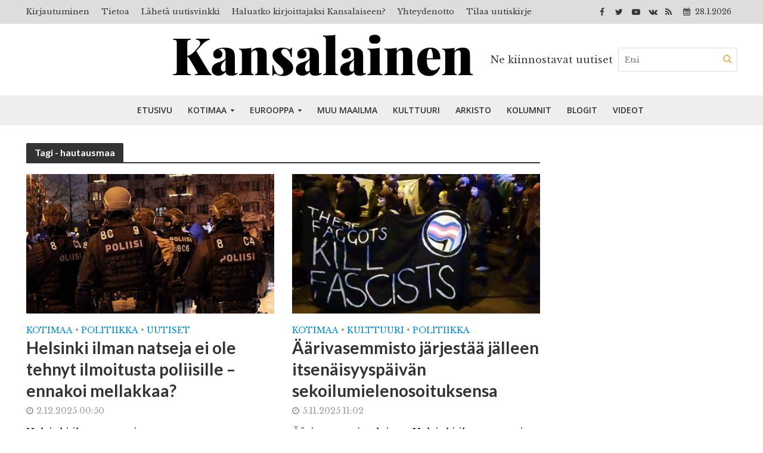

--- FILE ---
content_type: text/html; charset=UTF-8
request_url: https://www.kansalainen.fi/tag/hautausmaa/
body_size: 25744
content:
<!DOCTYPE html>
<html lang="fi">
<head>
<meta charset="UTF-8">
<meta name="viewport" content="width=device-width,initial-scale=1.0">
<link rel="pingback" href="https://www.kansalainen.fi/xmlrpc.php">
<meta name='robots' content='index, follow, max-image-preview:large, max-snippet:-1, max-video-preview:-1' />

	<!-- This site is optimized with the Yoast SEO plugin v26.6 - https://yoast.com/wordpress/plugins/seo/ -->
	<title>hautausmaa arkistot | Kansalainen</title>
	<link rel="canonical" href="https://www.kansalainen.fi/tag/hautausmaa/" />
	<meta property="og:locale" content="fi_FI" />
	<meta property="og:type" content="article" />
	<meta property="og:title" content="hautausmaa arkistot | Kansalainen" />
	<meta property="og:url" content="https://www.kansalainen.fi/tag/hautausmaa/" />
	<meta property="og:site_name" content="Kansalainen" />
	<meta property="og:image" content="https://www.kansalainen.fi/wp-content/uploads/Kansalainen2.jpg" />
	<meta property="og:image:width" content="1200" />
	<meta property="og:image:height" content="630" />
	<meta property="og:image:type" content="image/jpeg" />
	<meta name="twitter:card" content="summary_large_image" />
	<meta name="twitter:site" content="@KansalainenFi" />
	<script type="application/ld+json" class="yoast-schema-graph">{"@context":"https://schema.org","@graph":[{"@type":"CollectionPage","@id":"https://www.kansalainen.fi/tag/hautausmaa/","url":"https://www.kansalainen.fi/tag/hautausmaa/","name":"hautausmaa arkistot | Kansalainen","isPartOf":{"@id":"https://www.kansalainen.fi/#website"},"primaryImageOfPage":{"@id":"https://www.kansalainen.fi/tag/hautausmaa/#primaryimage"},"image":{"@id":"https://www.kansalainen.fi/tag/hautausmaa/#primaryimage"},"thumbnailUrl":"https://www.kansalainen.fi/wp-content/uploads/Nayttokuva-2024-12-04-211729-1.jpg","breadcrumb":{"@id":"https://www.kansalainen.fi/tag/hautausmaa/#breadcrumb"},"inLanguage":"fi"},{"@type":"ImageObject","inLanguage":"fi","@id":"https://www.kansalainen.fi/tag/hautausmaa/#primaryimage","url":"https://www.kansalainen.fi/wp-content/uploads/Nayttokuva-2024-12-04-211729-1.jpg","contentUrl":"https://www.kansalainen.fi/wp-content/uploads/Nayttokuva-2024-12-04-211729-1.jpg","width":1024,"height":600,"caption":"Kuvituskuva: Kuvakaappaus Youtube"},{"@type":"BreadcrumbList","@id":"https://www.kansalainen.fi/tag/hautausmaa/#breadcrumb","itemListElement":[{"@type":"ListItem","position":1,"name":"Etusivu","item":"https://www.kansalainen.fi/"},{"@type":"ListItem","position":2,"name":"hautausmaa"}]},{"@type":"WebSite","@id":"https://www.kansalainen.fi/#website","url":"https://www.kansalainen.fi/","name":"Kansalainen","description":"Ne kiinnostavat uutiset","publisher":{"@id":"https://www.kansalainen.fi/#organization"},"potentialAction":[{"@type":"SearchAction","target":{"@type":"EntryPoint","urlTemplate":"https://www.kansalainen.fi/?s={search_term_string}"},"query-input":{"@type":"PropertyValueSpecification","valueRequired":true,"valueName":"search_term_string"}}],"inLanguage":"fi"},{"@type":"Organization","@id":"https://www.kansalainen.fi/#organization","name":"Verkkomedia Kansalainen","alternateName":"Kansalainen","url":"https://www.kansalainen.fi/","logo":{"@type":"ImageObject","inLanguage":"fi","@id":"https://www.kansalainen.fi/#/schema/logo/image/","url":"https://www.kansalainen.fi/wp-content/uploads/kansal-990x556-1.jpg","contentUrl":"https://www.kansalainen.fi/wp-content/uploads/kansal-990x556-1.jpg","width":990,"height":556,"caption":"Verkkomedia Kansalainen"},"image":{"@id":"https://www.kansalainen.fi/#/schema/logo/image/"},"sameAs":["https://www.facebook.com/kansalainen.fi/","https://x.com/KansalainenFi","https://www.youtube.com/channel/UC0gofMlfZrafru0atqw4FEg"]}]}</script>
	<!-- / Yoast SEO plugin. -->


<link rel='dns-prefetch' href='//www.kansalainen.fi' />
<link rel='dns-prefetch' href='//plausible.matias.wtf' />
<link rel='dns-prefetch' href='//fonts.googleapis.com' />
<link rel='dns-prefetch' href='//hcaptcha.com' />
<link rel="alternate" type="application/rss+xml" title="Kansalainen &raquo; syöte" href="https://www.kansalainen.fi/feed/" />
<link rel="alternate" type="application/rss+xml" title="Kansalainen &raquo; kommenttien syöte" href="https://www.kansalainen.fi/comments/feed/" />
<link rel="alternate" type="application/rss+xml" title="Kansalainen &raquo; hautausmaa avainsanan RSS-syöte" href="https://www.kansalainen.fi/tag/hautausmaa/feed/" />
<style id='wp-img-auto-sizes-contain-inline-css' type='text/css'>
img:is([sizes=auto i],[sizes^="auto," i]){contain-intrinsic-size:3000px 1500px}
/*# sourceURL=wp-img-auto-sizes-contain-inline-css */
</style>
<style id='wp-emoji-styles-inline-css' type='text/css'>

	img.wp-smiley, img.emoji {
		display: inline !important;
		border: none !important;
		box-shadow: none !important;
		height: 1em !important;
		width: 1em !important;
		margin: 0 0.07em !important;
		vertical-align: -0.1em !important;
		background: none !important;
		padding: 0 !important;
	}
/*# sourceURL=wp-emoji-styles-inline-css */
</style>
<style id='wp-block-library-inline-css' type='text/css'>
:root{--wp-block-synced-color:#7a00df;--wp-block-synced-color--rgb:122,0,223;--wp-bound-block-color:var(--wp-block-synced-color);--wp-editor-canvas-background:#ddd;--wp-admin-theme-color:#007cba;--wp-admin-theme-color--rgb:0,124,186;--wp-admin-theme-color-darker-10:#006ba1;--wp-admin-theme-color-darker-10--rgb:0,107,160.5;--wp-admin-theme-color-darker-20:#005a87;--wp-admin-theme-color-darker-20--rgb:0,90,135;--wp-admin-border-width-focus:2px}@media (min-resolution:192dpi){:root{--wp-admin-border-width-focus:1.5px}}.wp-element-button{cursor:pointer}:root .has-very-light-gray-background-color{background-color:#eee}:root .has-very-dark-gray-background-color{background-color:#313131}:root .has-very-light-gray-color{color:#eee}:root .has-very-dark-gray-color{color:#313131}:root .has-vivid-green-cyan-to-vivid-cyan-blue-gradient-background{background:linear-gradient(135deg,#00d084,#0693e3)}:root .has-purple-crush-gradient-background{background:linear-gradient(135deg,#34e2e4,#4721fb 50%,#ab1dfe)}:root .has-hazy-dawn-gradient-background{background:linear-gradient(135deg,#faaca8,#dad0ec)}:root .has-subdued-olive-gradient-background{background:linear-gradient(135deg,#fafae1,#67a671)}:root .has-atomic-cream-gradient-background{background:linear-gradient(135deg,#fdd79a,#004a59)}:root .has-nightshade-gradient-background{background:linear-gradient(135deg,#330968,#31cdcf)}:root .has-midnight-gradient-background{background:linear-gradient(135deg,#020381,#2874fc)}:root{--wp--preset--font-size--normal:16px;--wp--preset--font-size--huge:42px}.has-regular-font-size{font-size:1em}.has-larger-font-size{font-size:2.625em}.has-normal-font-size{font-size:var(--wp--preset--font-size--normal)}.has-huge-font-size{font-size:var(--wp--preset--font-size--huge)}.has-text-align-center{text-align:center}.has-text-align-left{text-align:left}.has-text-align-right{text-align:right}.has-fit-text{white-space:nowrap!important}#end-resizable-editor-section{display:none}.aligncenter{clear:both}.items-justified-left{justify-content:flex-start}.items-justified-center{justify-content:center}.items-justified-right{justify-content:flex-end}.items-justified-space-between{justify-content:space-between}.screen-reader-text{border:0;clip-path:inset(50%);height:1px;margin:-1px;overflow:hidden;padding:0;position:absolute;width:1px;word-wrap:normal!important}.screen-reader-text:focus{background-color:#ddd;clip-path:none;color:#444;display:block;font-size:1em;height:auto;left:5px;line-height:normal;padding:15px 23px 14px;text-decoration:none;top:5px;width:auto;z-index:100000}html :where(.has-border-color){border-style:solid}html :where([style*=border-top-color]){border-top-style:solid}html :where([style*=border-right-color]){border-right-style:solid}html :where([style*=border-bottom-color]){border-bottom-style:solid}html :where([style*=border-left-color]){border-left-style:solid}html :where([style*=border-width]){border-style:solid}html :where([style*=border-top-width]){border-top-style:solid}html :where([style*=border-right-width]){border-right-style:solid}html :where([style*=border-bottom-width]){border-bottom-style:solid}html :where([style*=border-left-width]){border-left-style:solid}html :where(img[class*=wp-image-]){height:auto;max-width:100%}:where(figure){margin:0 0 1em}html :where(.is-position-sticky){--wp-admin--admin-bar--position-offset:var(--wp-admin--admin-bar--height,0px)}@media screen and (max-width:600px){html :where(.is-position-sticky){--wp-admin--admin-bar--position-offset:0px}}

/*# sourceURL=wp-block-library-inline-css */
</style><style id='wp-block-heading-inline-css' type='text/css'>
h1:where(.wp-block-heading).has-background,h2:where(.wp-block-heading).has-background,h3:where(.wp-block-heading).has-background,h4:where(.wp-block-heading).has-background,h5:where(.wp-block-heading).has-background,h6:where(.wp-block-heading).has-background{padding:1.25em 2.375em}h1.has-text-align-left[style*=writing-mode]:where([style*=vertical-lr]),h1.has-text-align-right[style*=writing-mode]:where([style*=vertical-rl]),h2.has-text-align-left[style*=writing-mode]:where([style*=vertical-lr]),h2.has-text-align-right[style*=writing-mode]:where([style*=vertical-rl]),h3.has-text-align-left[style*=writing-mode]:where([style*=vertical-lr]),h3.has-text-align-right[style*=writing-mode]:where([style*=vertical-rl]),h4.has-text-align-left[style*=writing-mode]:where([style*=vertical-lr]),h4.has-text-align-right[style*=writing-mode]:where([style*=vertical-rl]),h5.has-text-align-left[style*=writing-mode]:where([style*=vertical-lr]),h5.has-text-align-right[style*=writing-mode]:where([style*=vertical-rl]),h6.has-text-align-left[style*=writing-mode]:where([style*=vertical-lr]),h6.has-text-align-right[style*=writing-mode]:where([style*=vertical-rl]){rotate:180deg}
/*# sourceURL=https://www.kansalainen.fi/wp-includes/blocks/heading/style.min.css */
</style>
<style id='wp-block-embed-inline-css' type='text/css'>
.wp-block-embed.alignleft,.wp-block-embed.alignright,.wp-block[data-align=left]>[data-type="core/embed"],.wp-block[data-align=right]>[data-type="core/embed"]{max-width:360px;width:100%}.wp-block-embed.alignleft .wp-block-embed__wrapper,.wp-block-embed.alignright .wp-block-embed__wrapper,.wp-block[data-align=left]>[data-type="core/embed"] .wp-block-embed__wrapper,.wp-block[data-align=right]>[data-type="core/embed"] .wp-block-embed__wrapper{min-width:280px}.wp-block-cover .wp-block-embed{min-height:240px;min-width:320px}.wp-block-embed{overflow-wrap:break-word}.wp-block-embed :where(figcaption){margin-bottom:1em;margin-top:.5em}.wp-block-embed iframe{max-width:100%}.wp-block-embed__wrapper{position:relative}.wp-embed-responsive .wp-has-aspect-ratio .wp-block-embed__wrapper:before{content:"";display:block;padding-top:50%}.wp-embed-responsive .wp-has-aspect-ratio iframe{bottom:0;height:100%;left:0;position:absolute;right:0;top:0;width:100%}.wp-embed-responsive .wp-embed-aspect-21-9 .wp-block-embed__wrapper:before{padding-top:42.85%}.wp-embed-responsive .wp-embed-aspect-18-9 .wp-block-embed__wrapper:before{padding-top:50%}.wp-embed-responsive .wp-embed-aspect-16-9 .wp-block-embed__wrapper:before{padding-top:56.25%}.wp-embed-responsive .wp-embed-aspect-4-3 .wp-block-embed__wrapper:before{padding-top:75%}.wp-embed-responsive .wp-embed-aspect-1-1 .wp-block-embed__wrapper:before{padding-top:100%}.wp-embed-responsive .wp-embed-aspect-9-16 .wp-block-embed__wrapper:before{padding-top:177.77%}.wp-embed-responsive .wp-embed-aspect-1-2 .wp-block-embed__wrapper:before{padding-top:200%}
/*# sourceURL=https://www.kansalainen.fi/wp-includes/blocks/embed/style.min.css */
</style>
<style id='wp-block-paragraph-inline-css' type='text/css'>
.is-small-text{font-size:.875em}.is-regular-text{font-size:1em}.is-large-text{font-size:2.25em}.is-larger-text{font-size:3em}.has-drop-cap:not(:focus):first-letter{float:left;font-size:8.4em;font-style:normal;font-weight:100;line-height:.68;margin:.05em .1em 0 0;text-transform:uppercase}body.rtl .has-drop-cap:not(:focus):first-letter{float:none;margin-left:.1em}p.has-drop-cap.has-background{overflow:hidden}:root :where(p.has-background){padding:1.25em 2.375em}:where(p.has-text-color:not(.has-link-color)) a{color:inherit}p.has-text-align-left[style*="writing-mode:vertical-lr"],p.has-text-align-right[style*="writing-mode:vertical-rl"]{rotate:180deg}
/*# sourceURL=https://www.kansalainen.fi/wp-includes/blocks/paragraph/style.min.css */
</style>
<style id='global-styles-inline-css' type='text/css'>
:root{--wp--preset--aspect-ratio--square: 1;--wp--preset--aspect-ratio--4-3: 4/3;--wp--preset--aspect-ratio--3-4: 3/4;--wp--preset--aspect-ratio--3-2: 3/2;--wp--preset--aspect-ratio--2-3: 2/3;--wp--preset--aspect-ratio--16-9: 16/9;--wp--preset--aspect-ratio--9-16: 9/16;--wp--preset--color--black: #000000;--wp--preset--color--cyan-bluish-gray: #abb8c3;--wp--preset--color--white: #ffffff;--wp--preset--color--pale-pink: #f78da7;--wp--preset--color--vivid-red: #cf2e2e;--wp--preset--color--luminous-vivid-orange: #ff6900;--wp--preset--color--luminous-vivid-amber: #fcb900;--wp--preset--color--light-green-cyan: #7bdcb5;--wp--preset--color--vivid-green-cyan: #00d084;--wp--preset--color--pale-cyan-blue: #8ed1fc;--wp--preset--color--vivid-cyan-blue: #0693e3;--wp--preset--color--vivid-purple: #9b51e0;--wp--preset--gradient--vivid-cyan-blue-to-vivid-purple: linear-gradient(135deg,rgb(6,147,227) 0%,rgb(155,81,224) 100%);--wp--preset--gradient--light-green-cyan-to-vivid-green-cyan: linear-gradient(135deg,rgb(122,220,180) 0%,rgb(0,208,130) 100%);--wp--preset--gradient--luminous-vivid-amber-to-luminous-vivid-orange: linear-gradient(135deg,rgb(252,185,0) 0%,rgb(255,105,0) 100%);--wp--preset--gradient--luminous-vivid-orange-to-vivid-red: linear-gradient(135deg,rgb(255,105,0) 0%,rgb(207,46,46) 100%);--wp--preset--gradient--very-light-gray-to-cyan-bluish-gray: linear-gradient(135deg,rgb(238,238,238) 0%,rgb(169,184,195) 100%);--wp--preset--gradient--cool-to-warm-spectrum: linear-gradient(135deg,rgb(74,234,220) 0%,rgb(151,120,209) 20%,rgb(207,42,186) 40%,rgb(238,44,130) 60%,rgb(251,105,98) 80%,rgb(254,248,76) 100%);--wp--preset--gradient--blush-light-purple: linear-gradient(135deg,rgb(255,206,236) 0%,rgb(152,150,240) 100%);--wp--preset--gradient--blush-bordeaux: linear-gradient(135deg,rgb(254,205,165) 0%,rgb(254,45,45) 50%,rgb(107,0,62) 100%);--wp--preset--gradient--luminous-dusk: linear-gradient(135deg,rgb(255,203,112) 0%,rgb(199,81,192) 50%,rgb(65,88,208) 100%);--wp--preset--gradient--pale-ocean: linear-gradient(135deg,rgb(255,245,203) 0%,rgb(182,227,212) 50%,rgb(51,167,181) 100%);--wp--preset--gradient--electric-grass: linear-gradient(135deg,rgb(202,248,128) 0%,rgb(113,206,126) 100%);--wp--preset--gradient--midnight: linear-gradient(135deg,rgb(2,3,129) 0%,rgb(40,116,252) 100%);--wp--preset--font-size--small: 13px;--wp--preset--font-size--medium: 20px;--wp--preset--font-size--large: 36px;--wp--preset--font-size--x-large: 42px;--wp--preset--spacing--20: 0.44rem;--wp--preset--spacing--30: 0.67rem;--wp--preset--spacing--40: 1rem;--wp--preset--spacing--50: 1.5rem;--wp--preset--spacing--60: 2.25rem;--wp--preset--spacing--70: 3.38rem;--wp--preset--spacing--80: 5.06rem;--wp--preset--shadow--natural: 6px 6px 9px rgba(0, 0, 0, 0.2);--wp--preset--shadow--deep: 12px 12px 50px rgba(0, 0, 0, 0.4);--wp--preset--shadow--sharp: 6px 6px 0px rgba(0, 0, 0, 0.2);--wp--preset--shadow--outlined: 6px 6px 0px -3px rgb(255, 255, 255), 6px 6px rgb(0, 0, 0);--wp--preset--shadow--crisp: 6px 6px 0px rgb(0, 0, 0);}:where(.is-layout-flex){gap: 0.5em;}:where(.is-layout-grid){gap: 0.5em;}body .is-layout-flex{display: flex;}.is-layout-flex{flex-wrap: wrap;align-items: center;}.is-layout-flex > :is(*, div){margin: 0;}body .is-layout-grid{display: grid;}.is-layout-grid > :is(*, div){margin: 0;}:where(.wp-block-columns.is-layout-flex){gap: 2em;}:where(.wp-block-columns.is-layout-grid){gap: 2em;}:where(.wp-block-post-template.is-layout-flex){gap: 1.25em;}:where(.wp-block-post-template.is-layout-grid){gap: 1.25em;}.has-black-color{color: var(--wp--preset--color--black) !important;}.has-cyan-bluish-gray-color{color: var(--wp--preset--color--cyan-bluish-gray) !important;}.has-white-color{color: var(--wp--preset--color--white) !important;}.has-pale-pink-color{color: var(--wp--preset--color--pale-pink) !important;}.has-vivid-red-color{color: var(--wp--preset--color--vivid-red) !important;}.has-luminous-vivid-orange-color{color: var(--wp--preset--color--luminous-vivid-orange) !important;}.has-luminous-vivid-amber-color{color: var(--wp--preset--color--luminous-vivid-amber) !important;}.has-light-green-cyan-color{color: var(--wp--preset--color--light-green-cyan) !important;}.has-vivid-green-cyan-color{color: var(--wp--preset--color--vivid-green-cyan) !important;}.has-pale-cyan-blue-color{color: var(--wp--preset--color--pale-cyan-blue) !important;}.has-vivid-cyan-blue-color{color: var(--wp--preset--color--vivid-cyan-blue) !important;}.has-vivid-purple-color{color: var(--wp--preset--color--vivid-purple) !important;}.has-black-background-color{background-color: var(--wp--preset--color--black) !important;}.has-cyan-bluish-gray-background-color{background-color: var(--wp--preset--color--cyan-bluish-gray) !important;}.has-white-background-color{background-color: var(--wp--preset--color--white) !important;}.has-pale-pink-background-color{background-color: var(--wp--preset--color--pale-pink) !important;}.has-vivid-red-background-color{background-color: var(--wp--preset--color--vivid-red) !important;}.has-luminous-vivid-orange-background-color{background-color: var(--wp--preset--color--luminous-vivid-orange) !important;}.has-luminous-vivid-amber-background-color{background-color: var(--wp--preset--color--luminous-vivid-amber) !important;}.has-light-green-cyan-background-color{background-color: var(--wp--preset--color--light-green-cyan) !important;}.has-vivid-green-cyan-background-color{background-color: var(--wp--preset--color--vivid-green-cyan) !important;}.has-pale-cyan-blue-background-color{background-color: var(--wp--preset--color--pale-cyan-blue) !important;}.has-vivid-cyan-blue-background-color{background-color: var(--wp--preset--color--vivid-cyan-blue) !important;}.has-vivid-purple-background-color{background-color: var(--wp--preset--color--vivid-purple) !important;}.has-black-border-color{border-color: var(--wp--preset--color--black) !important;}.has-cyan-bluish-gray-border-color{border-color: var(--wp--preset--color--cyan-bluish-gray) !important;}.has-white-border-color{border-color: var(--wp--preset--color--white) !important;}.has-pale-pink-border-color{border-color: var(--wp--preset--color--pale-pink) !important;}.has-vivid-red-border-color{border-color: var(--wp--preset--color--vivid-red) !important;}.has-luminous-vivid-orange-border-color{border-color: var(--wp--preset--color--luminous-vivid-orange) !important;}.has-luminous-vivid-amber-border-color{border-color: var(--wp--preset--color--luminous-vivid-amber) !important;}.has-light-green-cyan-border-color{border-color: var(--wp--preset--color--light-green-cyan) !important;}.has-vivid-green-cyan-border-color{border-color: var(--wp--preset--color--vivid-green-cyan) !important;}.has-pale-cyan-blue-border-color{border-color: var(--wp--preset--color--pale-cyan-blue) !important;}.has-vivid-cyan-blue-border-color{border-color: var(--wp--preset--color--vivid-cyan-blue) !important;}.has-vivid-purple-border-color{border-color: var(--wp--preset--color--vivid-purple) !important;}.has-vivid-cyan-blue-to-vivid-purple-gradient-background{background: var(--wp--preset--gradient--vivid-cyan-blue-to-vivid-purple) !important;}.has-light-green-cyan-to-vivid-green-cyan-gradient-background{background: var(--wp--preset--gradient--light-green-cyan-to-vivid-green-cyan) !important;}.has-luminous-vivid-amber-to-luminous-vivid-orange-gradient-background{background: var(--wp--preset--gradient--luminous-vivid-amber-to-luminous-vivid-orange) !important;}.has-luminous-vivid-orange-to-vivid-red-gradient-background{background: var(--wp--preset--gradient--luminous-vivid-orange-to-vivid-red) !important;}.has-very-light-gray-to-cyan-bluish-gray-gradient-background{background: var(--wp--preset--gradient--very-light-gray-to-cyan-bluish-gray) !important;}.has-cool-to-warm-spectrum-gradient-background{background: var(--wp--preset--gradient--cool-to-warm-spectrum) !important;}.has-blush-light-purple-gradient-background{background: var(--wp--preset--gradient--blush-light-purple) !important;}.has-blush-bordeaux-gradient-background{background: var(--wp--preset--gradient--blush-bordeaux) !important;}.has-luminous-dusk-gradient-background{background: var(--wp--preset--gradient--luminous-dusk) !important;}.has-pale-ocean-gradient-background{background: var(--wp--preset--gradient--pale-ocean) !important;}.has-electric-grass-gradient-background{background: var(--wp--preset--gradient--electric-grass) !important;}.has-midnight-gradient-background{background: var(--wp--preset--gradient--midnight) !important;}.has-small-font-size{font-size: var(--wp--preset--font-size--small) !important;}.has-medium-font-size{font-size: var(--wp--preset--font-size--medium) !important;}.has-large-font-size{font-size: var(--wp--preset--font-size--large) !important;}.has-x-large-font-size{font-size: var(--wp--preset--font-size--x-large) !important;}
/*# sourceURL=global-styles-inline-css */
</style>

<style id='classic-theme-styles-inline-css' type='text/css'>
/*! This file is auto-generated */
.wp-block-button__link{color:#fff;background-color:#32373c;border-radius:9999px;box-shadow:none;text-decoration:none;padding:calc(.667em + 2px) calc(1.333em + 2px);font-size:1.125em}.wp-block-file__button{background:#32373c;color:#fff;text-decoration:none}
/*# sourceURL=/wp-includes/css/classic-themes.min.css */
</style>
<link rel='stylesheet' id='contact-form-7-css' href='https://www.kansalainen.fi/wp-content/plugins/contact-form-7/includes/css/styles.css?ver=6.1.4' type='text/css' media='all' />
<link rel='stylesheet' id='eic_public-css' href='https://www.kansalainen.fi/wp-content/plugins/easy-image-collage/css/public.css?ver=1.13.6' type='text/css' media='screen' />
<link rel='stylesheet' id='mks_shortcodes_simple_line_icons-css' href='https://www.kansalainen.fi/wp-content/plugins/meks-flexible-shortcodes/css/simple-line/simple-line-icons.css?ver=1.3.8' type='text/css' media='screen' />
<link rel='stylesheet' id='mks_shortcodes_css-css' href='https://www.kansalainen.fi/wp-content/plugins/meks-flexible-shortcodes/css/style.css?ver=1.3.8' type='text/css' media='screen' />
<link rel='stylesheet' id='ppress-frontend-css' href='https://www.kansalainen.fi/wp-content/plugins/wp-user-avatar/assets/css/frontend.min.css?ver=4.16.8' type='text/css' media='all' />
<link rel='stylesheet' id='ppress-flatpickr-css' href='https://www.kansalainen.fi/wp-content/plugins/wp-user-avatar/assets/flatpickr/flatpickr.min.css?ver=4.16.8' type='text/css' media='all' />
<link rel='stylesheet' id='ppress-select2-css' href='https://www.kansalainen.fi/wp-content/plugins/wp-user-avatar/assets/select2/select2.min.css?ver=45cd65a0a871996be13756af1cdf0928' type='text/css' media='all' />
<link rel='stylesheet' id='herald-fonts-css' href='https://fonts.googleapis.com/css?family=Libre+Baskerville%3A400%7CLato%3A400%2C700%7COpen+Sans%3A400%2C600&#038;subset=latin%2Clatin-ext&#038;ver=1.7' type='text/css' media='all' />
<link rel='stylesheet' id='herald-main-css' href='https://www.kansalainen.fi/wp-content/themes/herald/assets/css/min.css?ver=1.7' type='text/css' media='all' />
<style id='herald-main-inline-css' type='text/css'>
.herald-site-header .header-top,.header-top .herald-in-popup,.header-top .herald-menu ul{background: #dddddd;color: #383838;}.header-top a{color: #383838;}.header-top a:hover,.header-top .herald-menu li:hover > a{color: #ffffff;}.header-top .herald-menu-popup:hover > span,.header-top .herald-menu-popup-search span:hover,.header-top .herald-menu-popup-search.herald-search-active{color: #ffffff;}#wp-calendar tbody td a{background: #0288d1;color:#FFF;}.header-middle{background-color: #ffffff;color: #3f3f3f;}.header-middle a{color: #3f3f3f;}.header-middle.herald-header-wraper,.header-middle .col-lg-12{height: 120px;}.header-middle .site-title img{max-height: 120px;}.header-middle .sub-menu{background-color: #3f3f3f;}.header-middle .sub-menu a,.header-middle .herald-search-submit:hover,.header-middle li.herald-mega-menu .col-lg-3 a:hover,.header-middle li.herald-mega-menu .col-lg-3 a:hover:after{color: #dd9933;}.header-middle .herald-menu li:hover > a,.header-middle .herald-menu-popup-search:hover > span{color: #dd9933;background-color: #3f3f3f;}.header-middle .current-menu-parent a,.header-middle .current-menu-ancestor a,.header-middle .current_page_item > a,.header-middle .current-menu-item > a{background-color: rgba(63,63,63,0.2); }.header-middle .sub-menu > li > a,.header-middle .herald-search-submit,.header-middle li.herald-mega-menu .col-lg-3 a{color: rgba(221,153,51,0.7); }.header-middle .sub-menu > li:hover > a{color: #dd9933; }.header-middle .herald-in-popup{background-color: #3f3f3f;}.header-middle .herald-menu-popup a{color: #dd9933;}.header-middle .herald-in-popup{background-color: #3f3f3f;}.header-middle .herald-search-input{color: #dd9933;}.header-middle .herald-menu-popup a{color: #dd9933;}.header-middle .herald-menu-popup > span,.header-middle .herald-search-active > span{color: #3f3f3f;}.header-middle .herald-menu-popup:hover > span,.header-middle .herald-search-active > span{background-color: #3f3f3f;color: #dd9933;}.header-bottom{background: #eeeeee;color: #333333;}.header-bottom a,.header-bottom .herald-site-header .herald-search-submit{color: #333333;}.header-bottom a:hover{color: #ffffff;}.header-bottom a:hover,.header-bottom .herald-menu li:hover > a,.header-bottom li.herald-mega-menu .col-lg-3 a:hover:after{color: #ffffff;}.header-bottom .herald-menu li:hover > a,.header-bottom .herald-menu-popup-search:hover > span{color: #ffffff;background-color: #333333;}.header-bottom .current-menu-parent a,.header-bottom .current-menu-ancestor a,.header-bottom .current_page_item > a,.header-bottom .current-menu-item > a {background-color: rgba(51,51,51,0.2); }.header-bottom .sub-menu{background-color: #333333;}.header-bottom .herald-menu li.herald-mega-menu .col-lg-3 a,.header-bottom .sub-menu > li > a,.header-bottom .herald-search-submit{color: rgba(255,255,255,0.7); }.header-bottom .herald-menu li.herald-mega-menu .col-lg-3 a:hover,.header-bottom .sub-menu > li:hover > a{color: #ffffff; }.header-bottom .sub-menu > li > a,.header-bottom .herald-search-submit{color: rgba(255,255,255,0.7); }.header-bottom .sub-menu > li:hover > a{color: #ffffff; }.header-bottom .herald-in-popup{background-color: #333333;}.header-bottom .herald-menu-popup a{color: #ffffff;}.header-bottom .herald-in-popup,.header-bottom .herald-search-input{background-color: #333333;}.header-bottom .herald-menu-popup a,.header-bottom .herald-search-input{color: #ffffff;}.header-bottom .herald-menu-popup > span,.header-bottom .herald-search-active > span{color: #333333;}.header-bottom .herald-menu-popup:hover > span,.header-bottom .herald-search-active > span{background-color: #333333;color: #ffffff;}.herald-header-sticky{background: #eeeeee;color: #333333;}.herald-header-sticky a{color: #333333;}.herald-header-sticky .herald-menu li:hover > a{color: #ffffff;background-color: #333333;}.herald-header-sticky .sub-menu{background-color: #333333;}.herald-header-sticky .sub-menu a{color: #ffffff;}.herald-header-sticky .sub-menu > li:hover > a{color: #eeeeee;}.herald-header-sticky .herald-in-popup,.herald-header-sticky .herald-search-input{background-color: #333333;}.herald-header-sticky .herald-menu-popup a{color: #ffffff;}.herald-header-sticky .herald-menu-popup > span,.herald-header-sticky .herald-search-active > span{color: #333333;}.herald-header-sticky .herald-menu-popup:hover > span,.herald-header-sticky .herald-search-active > span{background-color: #333333;color: #ffffff;}.herald-header-sticky .herald-search-input,.herald-header-sticky .herald-search-submit{color: #ffffff;}.herald-header-sticky .herald-menu li:hover > a,.herald-header-sticky .herald-menu-popup-search:hover > span{color: #ffffff;background-color: #333333;}.header-trending{background: #eeeeee;color: #666666;}.header-trending a{color: #666666;}.header-trending a:hover{color: #111111;}body { background-color: #ffffff;color: #444444;font-family: 'Libre Baskerville';font-weight: 400;}.herald-site-content{background-color:#ffffff;}h1, h2, h3, h4, h5, h6,.h1, .h2, .h3, .h4, .h5, .h6, .h7{font-family: 'Lato';font-weight: 700;}.header-middle .herald-menu,.header-bottom .herald-menu,.herald-header-sticky .herald-menu,.herald-mobile-nav{font-family: 'Open Sans';font-weight: 600;}.herald-menu li.herald-mega-menu .herald-ovrld .meta-category a{font-family: 'Libre Baskerville';font-weight: 400;}.herald-entry-content blockquote p{color: #0288d1;}pre {background: rgba(68,68,68,0.06);border: 1px solid rgba(68,68,68,0.2);}thead {background: rgba(68,68,68,0.06);}a,.entry-title a:hover,.herald-menu .sub-menu li .meta-category a{color: #0288d1;}.entry-meta-wrapper .entry-meta span:before,.entry-meta-wrapper .entry-meta a:before,.entry-meta-wrapper .entry-meta .meta-item:before,.entry-meta-wrapper .entry-meta div,li.herald-mega-menu .sub-menu .entry-title a,.entry-meta-wrapper .herald-author-twitter{color: #444444;}.herald-mod-title h1,.herald-mod-title h2,.herald-mod-title h4{color: #ffffff;}.herald-mod-head:after,.herald-mod-title .herald-color,.widget-title:after,.widget-title span{color: #ffffff;background-color: #333333;}.herald-mod-title .herald-color a{color: #ffffff;}.herald-ovrld .meta-category a,.herald-fa-wrapper .meta-category a{background-color: #0288d1;}.meta-tags a,.widget_tag_cloud a,.herald-share-meta:after{background: rgba(51,51,51,0.1);}h1, h2, h3, h4, h5, h6,.entry-title a {color: #333333;}.herald-pagination .page-numbers,.herald-mod-subnav a,.herald-mod-actions a,.herald-slider-controls div,.meta-tags a,.widget.widget_tag_cloud a,.herald-sidebar .mks_autor_link_wrap a,.mks_themeforest_widget .mks_read_more a,.herald-read-more{color: #444444;}.widget.widget_tag_cloud a:hover,.entry-content .meta-tags a:hover{background-color: #0288d1;color: #FFF;}.herald-pagination .prev.page-numbers,.herald-pagination .next.page-numbers,.herald-pagination .prev.page-numbers:hover,.herald-pagination .next.page-numbers:hover,.herald-pagination .page-numbers.current,.herald-pagination .page-numbers.current:hover,.herald-next a,.herald-pagination .herald-next a:hover,.herald-prev a,.herald-pagination .herald-prev a:hover,.herald-load-more a,.herald-load-more a:hover,.entry-content .herald-search-submit,.herald-mod-desc .herald-search-submit,.wpcf7-submit{background-color:#0288d1;color: #FFF;}.herald-pagination .page-numbers:hover{background-color: rgba(68,68,68,0.1);}.widget a,.recentcomments a,.widget a:hover,.herald-sticky-next a:hover,.herald-sticky-prev a:hover,.herald-mod-subnav a:hover,.herald-mod-actions a:hover,.herald-slider-controls div:hover,.meta-tags a:hover,.widget_tag_cloud a:hover,.mks_autor_link_wrap a:hover,.mks_themeforest_widget .mks_read_more a:hover,.herald-read-more:hover,.widget .entry-title a:hover,li.herald-mega-menu .sub-menu .entry-title a:hover,.entry-meta-wrapper .meta-item:hover a,.entry-meta-wrapper .meta-item:hover a:before,.entry-meta-wrapper .herald-share:hover > span,.entry-meta-wrapper .herald-author-name:hover,.entry-meta-wrapper .herald-author-twitter:hover,.entry-meta-wrapper .herald-author-twitter:hover:before{color:#0288d1;}.widget ul li a,.widget .entry-title a,.herald-author-name,.entry-meta-wrapper .meta-item,.entry-meta-wrapper .meta-item span,.entry-meta-wrapper .meta-item a,.herald-mod-actions a{color: #444444;}.widget li:before{background: rgba(68,68,68,0.3);}.widget_categories .count{background: #0288d1;color: #FFF;}input[type="submit"],.spinner > div{background-color: #0288d1;}.herald-mod-actions a:hover,.comment-body .edit-link a,.herald-breadcrumbs a:hover{color:#0288d1;}.herald-header-wraper .herald-soc-nav a:hover,.meta-tags span,li.herald-mega-menu .herald-ovrld .entry-title a,li.herald-mega-menu .herald-ovrld .entry-title a:hover,.herald-ovrld .entry-meta .herald-reviews i:before{color: #FFF;}.entry-meta .meta-item, .entry-meta span, .entry-meta a,.meta-category span,.post-date,.recentcomments,.rss-date,.comment-metadata a,.entry-meta a:hover,.herald-menu li.herald-mega-menu .col-lg-3 a:after,.herald-breadcrumbs,.herald-breadcrumbs a,.entry-meta .herald-reviews i:before{color: #999999;}.herald-lay-a .herald-lay-over{background: #ffffff;}.herald-pagination a:hover,input[type="submit"]:hover,.entry-content .herald-search-submit:hover,.wpcf7-submit:hover,.herald-fa-wrapper .meta-category a:hover,.herald-ovrld .meta-category a:hover,.herald-mod-desc .herald-search-submit:hover,.herald-single-sticky .herald-share li a:hover{cursor: pointer;text-decoration: none;background-image: -moz-linear-gradient(left,rgba(0,0,0,0.1) 0%,rgba(0,0,0,0.1) 100%);background-image: -webkit-gradient(linear,left top,right top,color-stop(0%,rgba(0,0,0,0.1)),color-stop(100%,rgba(0,0,0,0.1)));background-image: -webkit-linear-gradient(left,rgba(0,0,0,0.1) 0%,rgba(0,0,0,0.1) 100%);background-image: -o-linear-gradient(left,rgba(0,0,0,0.1) 0%,rgba(0,0,0,0.1) 100%);background-image: -ms-linear-gradient(left,rgba(0,0,0,0.1) 0%,rgba(0,0,0,0.1) 100%);background-image: linear-gradient(to right,rgba(0,0,0,0.1) 0%,rgba(0,0,0,0.1) 100%);}.herald-sticky-next a,.herald-sticky-prev a{color: #444444;}.herald-sticky-prev a:before,.herald-sticky-next a:before,.herald-comment-action,.meta-tags span,.herald-entry-content .herald-link-pages a{background: #444444;}.herald-sticky-prev a:hover:before,.herald-sticky-next a:hover:before,.herald-comment-action:hover,div.mejs-controls .mejs-time-rail .mejs-time-current,.herald-entry-content .herald-link-pages a:hover{background: #0288d1;} .herald-site-footer{background: #222222;color: #dddddd;}.herald-site-footer .widget-title span{color: #dddddd;background: transparent;}.herald-site-footer .widget-title:before{background:#dddddd;}.herald-site-footer .widget-title:after,.herald-site-footer .widget_tag_cloud a{background: rgba(221,221,221,0.1);}.herald-site-footer .widget li:before{background: rgba(221,221,221,0.3);}.herald-site-footer a,.herald-site-footer .widget a:hover,.herald-site-footer .widget .meta-category a,.herald-site-footer .herald-slider-controls .owl-prev:hover,.herald-site-footer .herald-slider-controls .owl-next:hover,.herald-site-footer .herald-slider-controls .herald-mod-actions:hover{color: #0288d1;}.herald-site-footer .widget a,.herald-site-footer .mks_author_widget h3{color: #dddddd;}.herald-site-footer .entry-meta .meta-item, .herald-site-footer .entry-meta span, .herald-site-footer .entry-meta a, .herald-site-footer .meta-category span, .herald-site-footer .post-date, .herald-site-footer .recentcomments, .herald-site-footer .rss-date, .herald-site-footer .comment-metadata a{color: #aaaaaa;}.herald-site-footer .mks_author_widget .mks_autor_link_wrap a, .herald-site-footer.mks_read_more a, .herald-site-footer .herald-read-more,.herald-site-footer .herald-slider-controls .owl-prev, .herald-site-footer .herald-slider-controls .owl-next, .herald-site-footer .herald-mod-wrap .herald-mod-actions a{border-color: rgba(221,221,221,0.2);}.herald-site-footer .mks_author_widget .mks_autor_link_wrap a:hover, .herald-site-footer.mks_read_more a:hover, .herald-site-footer .herald-read-more:hover,.herald-site-footer .herald-slider-controls .owl-prev:hover, .herald-site-footer .herald-slider-controls .owl-next:hover, .herald-site-footer .herald-mod-wrap .herald-mod-actions a:hover{border-color: rgba(2,136,209,0.5);}.herald-site-footer .widget_search .herald-search-input{color: #222222;}.herald-site-footer .widget_tag_cloud a:hover{background:#0288d1;color:#FFF;}.footer-bottom a{color:#dddddd;}.footer-bottom a:hover,.footer-bottom .herald-copyright a{color:#0288d1;}.footer-bottom .herald-menu li:hover > a{color: #0288d1;}.footer-bottom .sub-menu{background-color: rgba(0,0,0,0.5);} .herald-pagination{border-top: 1px solid rgba(51,51,51,0.1);}.entry-content a:hover,.comment-respond a:hover,.comment-reply-link:hover{border-bottom: 2px solid #0288d1;}.footer-bottom .herald-copyright a:hover{border-bottom: 2px solid #0288d1;}.herald-slider-controls .owl-prev,.herald-slider-controls .owl-next,.herald-mod-wrap .herald-mod-actions a{border: 1px solid rgba(68,68,68,0.2);}.herald-slider-controls .owl-prev:hover,.herald-slider-controls .owl-next:hover,.herald-mod-wrap .herald-mod-actions a:hover,.herald-author .herald-socials-actions .herald-mod-actions a:hover {border-color: rgba(2,136,209,0.5);}.herald-pagination,.herald-link-pages,#wp-calendar thead th,#wp-calendar tbody td,#wp-calendar tbody td:last-child{border-color: rgba(68,68,68,0.1);}.herald-lay-h:after,.herald-site-content .herald-related .herald-lay-h:after,.herald-lay-e:after,.herald-site-content .herald-related .herald-lay-e:after,.herald-lay-j:after,.herald-site-content .herald-related .herald-lay-j:after,.herald-lay-l:after,.herald-site-content .herald-related .herald-lay-l:after {background-color: rgba(68,68,68,0.1);}input[type="text"], input[type="email"], input[type="url"], input[type="tel"], input[type="number"], input[type="date"], input[type="password"], select, textarea,.herald-single-sticky,td,th,table,.mks_author_widget .mks_autor_link_wrap a,.mks_read_more a,.herald-read-more{border-color: rgba(68,68,68,0.2);}.entry-content .herald-search-input,.herald-fake-button,input[type="text"]:focus, input[type="email"]:focus, input[type="url"]:focus, input[type="tel"]:focus, input[type="number"]:focus, input[type="date"]:focus, input[type="password"]:focus, textarea:focus{border-color: rgba(68,68,68,0.3);}.mks_author_widget .mks_autor_link_wrap a:hover,.mks_read_more a:hover,.herald-read-more:hover{border-color: rgba(2,136,209,0.5);}.comment-form,.herald-gray-area,.entry-content .herald-search-form,.herald-mod-desc .herald-search-form{background-color: rgba(68,68,68,0.06);border: 1px solid rgba(68,68,68,0.15);}.herald-boxed .herald-breadcrumbs{background-color: rgba(68,68,68,0.06);}.herald-breadcrumbs{border-color: rgba(68,68,68,0.15);}.single .herald-entry-content .herald-ad,.archive .herald-posts .herald-ad{border-top: 1px solid rgba(68,68,68,0.15);}.archive .herald-posts .herald-ad{border-bottom: 1px solid rgba(68,68,68,0.15);}li.comment .comment-body:after{background-color: rgba(68,68,68,0.06);}.herald-pf-invert .entry-title a:hover .herald-format-icon{background: #0288d1;}.herald-responsive-header,.herald-mobile-nav,.herald-responsive-header .herald-menu-popup-search .fa{color: #333333;background: #eeeeee;}.herald-responsive-header a{color: #333333;}.herald-mobile-nav li a{color: #333333;}.herald-mobile-nav li a,.herald-mobile-nav .herald-mega-menu.herald-mega-menu-classic>.sub-menu>li>a{border-bottom: 1px solid rgba(51,51,51,0.15);}.herald-mobile-nav{border-right: 1px solid rgba(51,51,51,0.15);}.herald-mobile-nav li a:hover{color: #fff;background-color: #ffffff;}.herald-menu-toggler{color: #3f3f3f;border-color: rgba(51,51,51,0.15);}.herald-goto-top{color: #ffffff;background-color: #333333;}.herald-goto-top:hover{background-color: #0288d1;}.herald-responsive-header .herald-menu-popup > span,.herald-responsive-header .herald-search-active > span{color: #333333;}.herald-responsive-header .herald-menu-popup-search .herald-in-popup{background: #ffffff;}.herald-responsive-header .herald-search-input,.herald-responsive-header .herald-menu-popup-search .herald-search-submit{color: #444444;}.site-title a{text-transform: none;}.site-description{text-transform: none;}.main-navigation{text-transform: uppercase;}.entry-title{text-transform: none;}.meta-category a{text-transform: uppercase;}.herald-mod-title{text-transform: none;}.herald-sidebar .widget-title{text-transform: none;}.herald-site-footer .widget-title{text-transform: none;}.fa-post-thumbnail:before, .herald-ovrld .herald-post-thumbnail span:before, .herald-ovrld .herald-post-thumbnail a:before { opacity: 0.3; }.herald-fa-item:hover .fa-post-thumbnail:before, .herald-ovrld:hover .herald-post-thumbnail a:before, .herald-ovrld:hover .herald-post-thumbnail span:before{ opacity: 0.6; }@media only screen and (min-width: 1249px) {.herald-site-header .header-top,.header-middle,.header-bottom,.herald-header-sticky,.header-trending{ display:block !important;}.herald-responsive-header,.herald-mobile-nav{display:none !important;}.herald-site-content {margin-top: 0 !important;}.herald-mega-menu .sub-menu {display: block;}}
/*# sourceURL=herald-main-inline-css */
</style>
<link rel='stylesheet' id='herald_child_load_scripts-css' href='https://www.kansalainen.fi/wp-content/themes/herald-child/style.css?ver=1.7' type='text/css' media='screen' />
<link rel='stylesheet' id='meks-ads-widget-css' href='https://www.kansalainen.fi/wp-content/plugins/meks-easy-ads-widget/css/style.css?ver=2.0.9' type='text/css' media='all' />
<link rel='stylesheet' id='meks-author-widget-css' href='https://www.kansalainen.fi/wp-content/plugins/meks-smart-author-widget/css/style.css?ver=1.1.5' type='text/css' media='all' />
<link rel='stylesheet' id='meks-social-widget-css' href='https://www.kansalainen.fi/wp-content/plugins/meks-smart-social-widget/css/style.css?ver=1.6.5' type='text/css' media='all' />
<link rel='stylesheet' id='heateor_sss_frontend_css-css' href='https://www.kansalainen.fi/wp-content/plugins/sassy-social-share/public/css/sassy-social-share-public.css?ver=3.3.79' type='text/css' media='all' />
<style id='heateor_sss_frontend_css-inline-css' type='text/css'>
.heateor_sss_button_instagram span.heateor_sss_svg,a.heateor_sss_instagram span.heateor_sss_svg{background:radial-gradient(circle at 30% 107%,#fdf497 0,#fdf497 5%,#fd5949 45%,#d6249f 60%,#285aeb 90%)}div.heateor_sss_horizontal_sharing a.heateor_sss_button_instagram span:hover{background:#B9B9B9!important;}div.heateor_sss_standard_follow_icons_container a.heateor_sss_button_instagram span:hover{background:#B9B9B9}div.heateor_sss_vertical_sharing a.heateor_sss_button_instagram span:hover{background:#cc78e0!important;}div.heateor_sss_floating_follow_icons_container a.heateor_sss_button_instagram span:hover{background:#cc78e0}.heateor_sss_horizontal_sharing .heateor_sss_svg,.heateor_sss_standard_follow_icons_container .heateor_sss_svg{color:#fff;border-width:0px;border-style:solid;border-color:transparent}.heateor_sss_horizontal_sharing .heateorSssTCBackground{color:#666}.heateor_sss_horizontal_sharing span.heateor_sss_svg:hover,.heateor_sss_standard_follow_icons_container span.heateor_sss_svg:hover{background-color:#B9B9B9!important;background:#B9B9B9!importantborder-color:transparent;}.heateor_sss_vertical_sharing span.heateor_sss_svg,.heateor_sss_floating_follow_icons_container span.heateor_sss_svg{color:#fff;border-width:0px;border-style:solid;border-color:transparent;}.heateor_sss_vertical_sharing .heateorSssTCBackground{color:#666;}.heateor_sss_vertical_sharing span.heateor_sss_svg:hover,.heateor_sss_floating_follow_icons_container span.heateor_sss_svg:hover{background-color:#cc78e0!important;background:#cc78e0!important;border-color:transparent;}@media screen and (max-width:783px) {.heateor_sss_vertical_sharing{display:none!important}}@media screen and (min-width:783px){.heateor_sss_whatsapp_count, .heateorSssWhatsappBackground{display:none!important}}div.heateor_sss_sharing_title{text-align:center}div.heateor_sss_sharing_ul{width:100%;text-align:center;}div.heateor_sss_horizontal_sharing div.heateor_sss_sharing_ul a{float:none!important;display:inline-block;}
/*# sourceURL=heateor_sss_frontend_css-inline-css */
</style>
<script type="text/javascript" src="https://www.kansalainen.fi/wp-includes/js/jquery/jquery.min.js?ver=3.7.1" id="jquery-core-js"></script>
<script type="text/javascript" src="https://www.kansalainen.fi/wp-includes/js/jquery/jquery-migrate.min.js?ver=3.4.1" id="jquery-migrate-js"></script>
<script type="text/javascript" src="https://www.kansalainen.fi/wp-content/plugins/wp-user-avatar/assets/flatpickr/flatpickr.min.js?ver=4.16.8" id="ppress-flatpickr-js"></script>
<script type="text/javascript" src="https://www.kansalainen.fi/wp-content/plugins/wp-user-avatar/assets/select2/select2.min.js?ver=4.16.8" id="ppress-select2-js"></script>
<script type="text/javascript" defer data-domain='kansalainen.fi' data-api='https://plausible.matias.wtf/api/event' data-cfasync='false' event-author='Toimitus' event-category="Kotimaa" event-category="Politiikka" event-category="Uutiset" event-post_tag="äärivasemmisto" event-post_tag="anarkistinen A-ryhmä" event-post_tag="hautausmaa" event-post_tag="Helsinki ilman natseja" event-post_tag="ilmoitus poliisille" event-post_tag="itsenäisyyspäivä 2025" event-post_tag="julkinen tapahtuma" event-post_tag="kommunistinen Aurora" event-post_tag="laittomat henkilörekisterit" event-post_tag="mellakka" event-post_tag="mellakointi" event-post_tag="poistumiskäsky" event-post_tag="poliisi" event-post_tag="radikaalivasemmisto" event-post_tag="rikokset" event-post_tag="sankarihaudat" event-post_tag="Töölöntori" event-post_tag="turvatoimet" event-post_tag="Varisverkosto" event-user_logged_in='no' src="https://plausible.matias.wtf/js/plausible.outbound-links.file-downloads.tagged-events.pageview-props.compat.hash.js?ver=2.5.0" id="plausible"></script>
<script type="text/javascript" id="plausible-analytics-js-after">
/* <![CDATA[ */
window.plausible = window.plausible || function() { (window.plausible.q = window.plausible.q || []).push(arguments) }
//# sourceURL=plausible-analytics-js-after
/* ]]> */
</script>
<link rel="https://api.w.org/" href="https://www.kansalainen.fi/wp-json/" /><link rel="alternate" title="JSON" type="application/json" href="https://www.kansalainen.fi/wp-json/wp/v2/tags/8483" /><link rel="EditURI" type="application/rsd+xml" title="RSD" href="https://www.kansalainen.fi/xmlrpc.php?rsd" />

<style type="text/css">.eic-image .eic-image-caption {bottom: 0;left: 0;right: 0;text-align: left;font-size: 12px;color: rgba(255,255,255,1);background-color: rgba(0,0,0,0.7);}</style><script type="text/javascript">
(function(url){
	if(/(?:Chrome\/26\.0\.1410\.63 Safari\/537\.31|WordfenceTestMonBot)/.test(navigator.userAgent)){ return; }
	var addEvent = function(evt, handler) {
		if (window.addEventListener) {
			document.addEventListener(evt, handler, false);
		} else if (window.attachEvent) {
			document.attachEvent('on' + evt, handler);
		}
	};
	var removeEvent = function(evt, handler) {
		if (window.removeEventListener) {
			document.removeEventListener(evt, handler, false);
		} else if (window.detachEvent) {
			document.detachEvent('on' + evt, handler);
		}
	};
	var evts = 'contextmenu dblclick drag dragend dragenter dragleave dragover dragstart drop keydown keypress keyup mousedown mousemove mouseout mouseover mouseup mousewheel scroll'.split(' ');
	var logHuman = function() {
		if (window.wfLogHumanRan) { return; }
		window.wfLogHumanRan = true;
		var wfscr = document.createElement('script');
		wfscr.type = 'text/javascript';
		wfscr.async = true;
		wfscr.src = url + '&r=' + Math.random();
		(document.getElementsByTagName('head')[0]||document.getElementsByTagName('body')[0]).appendChild(wfscr);
		for (var i = 0; i < evts.length; i++) {
			removeEvent(evts[i], logHuman);
		}
	};
	for (var i = 0; i < evts.length; i++) {
		addEvent(evts[i], logHuman);
	}
})('//www.kansalainen.fi/?wordfence_lh=1&hid=BC855A43AD256D2543FF54EA0FC9B1AB');
</script><style>
.h-captcha{position:relative;display:block;margin-bottom:2rem;padding:0;clear:both}.h-captcha[data-size="normal"]{width:302px;height:76px}.h-captcha[data-size="compact"]{width:158px;height:138px}.h-captcha[data-size="invisible"]{display:none}.h-captcha iframe{z-index:1}.h-captcha::before{content:"";display:block;position:absolute;top:0;left:0;background:url(https://www.kansalainen.fi/wp-content/plugins/hcaptcha-for-forms-and-more/assets/images/hcaptcha-div-logo.svg) no-repeat;border:1px solid #fff0;border-radius:4px;box-sizing:border-box}.h-captcha::after{content:"The hCaptcha loading is delayed until user interaction.";font-family:-apple-system,system-ui,BlinkMacSystemFont,"Segoe UI",Roboto,Oxygen,Ubuntu,"Helvetica Neue",Arial,sans-serif;font-size:10px;font-weight:500;position:absolute;top:0;bottom:0;left:0;right:0;box-sizing:border-box;color:#bf1722;opacity:0}.h-captcha:not(:has(iframe))::after{animation:hcap-msg-fade-in .3s ease forwards;animation-delay:2s}.h-captcha:has(iframe)::after{animation:none;opacity:0}@keyframes hcap-msg-fade-in{to{opacity:1}}.h-captcha[data-size="normal"]::before{width:302px;height:76px;background-position:93.8% 28%}.h-captcha[data-size="normal"]::after{width:302px;height:76px;display:flex;flex-wrap:wrap;align-content:center;line-height:normal;padding:0 75px 0 10px}.h-captcha[data-size="compact"]::before{width:158px;height:138px;background-position:49.9% 78.8%}.h-captcha[data-size="compact"]::after{width:158px;height:138px;text-align:center;line-height:normal;padding:24px 10px 10px 10px}.h-captcha[data-theme="light"]::before,body.is-light-theme .h-captcha[data-theme="auto"]::before,.h-captcha[data-theme="auto"]::before{background-color:#fafafa;border:1px solid #e0e0e0}.h-captcha[data-theme="dark"]::before,body.is-dark-theme .h-captcha[data-theme="auto"]::before,html.wp-dark-mode-active .h-captcha[data-theme="auto"]::before,html.drdt-dark-mode .h-captcha[data-theme="auto"]::before{background-image:url(https://www.kansalainen.fi/wp-content/plugins/hcaptcha-for-forms-and-more/assets/images/hcaptcha-div-logo-white.svg);background-repeat:no-repeat;background-color:#333;border:1px solid #f5f5f5}@media (prefers-color-scheme:dark){.h-captcha[data-theme="auto"]::before{background-image:url(https://www.kansalainen.fi/wp-content/plugins/hcaptcha-for-forms-and-more/assets/images/hcaptcha-div-logo-white.svg);background-repeat:no-repeat;background-color:#333;border:1px solid #f5f5f5}}.h-captcha[data-theme="custom"]::before{background-color:initial}.h-captcha[data-size="invisible"]::before,.h-captcha[data-size="invisible"]::after{display:none}.h-captcha iframe{position:relative}div[style*="z-index: 2147483647"] div[style*="border-width: 11px"][style*="position: absolute"][style*="pointer-events: none"]{border-style:none}
</style>
<!-- Begin TradeTracker SuperTag Code -->
<script type="text/javascript">

    var _TradeTrackerTagOptions = {
        t: 'a',
        s: '291931',
        chk: 'a3e4daa4a945d0215e9a08c26cac7323',
        overrideOptions: {}
    };

    (function() {var tt = document.createElement('script'), s = document.getElementsByTagName('script')[0]; tt.setAttribute('type', 'text/javascript'); tt.setAttribute('src', (document.location.protocol == 'https:' ? 'https' : 'http') + '://tm.tradetracker.net/tag?t=' + _TradeTrackerTagOptions.t + '&amp;s=' + _TradeTrackerTagOptions.s + '&amp;chk=' + _TradeTrackerTagOptions.chk); s.parentNode.insertBefore(tt, s);})();
</script>
<!-- End TradeTracker SuperTag Code -->


<meta name="tradetracker-site-verification" content="85a3c7ebc655a7736b70a39d011f37ce17194bdc" />

<!-- Begin analytics opt out Code -->

<!-- end analytics opt out Code -->

<script type="text/javascript">
  window._taboola = window._taboola || [];
  _taboola.push({article:'auto'});
  !function (e, f, u, i) {
    if (!document.getElementById(i)){
      e.async = 1;
      e.src = u;
      e.id = i;
      f.parentNode.insertBefore(e, f);
    }
  }(document.createElement('script'),
  document.getElementsByTagName('script')[0],
  '//cdn.taboola.com/libtrc/kansalainen-network/loader.js',
  'tb_loader_script');
  if(window.performance && typeof window.performance.mark == 'function')
    {window.performance.mark('tbl_ic');}
</script> <style>
span[data-name="hcap-cf7"] .h-captcha{margin-bottom:0}span[data-name="hcap-cf7"]~input[type="submit"],span[data-name="hcap-cf7"]~button[type="submit"]{margin-top:2rem}
</style>
<link rel="icon" href="https://www.kansalainen.fi/wp-content/uploads/cropped-kansal-1-150x150.jpg" sizes="32x32" />
<link rel="icon" href="https://www.kansalainen.fi/wp-content/uploads/cropped-kansal-1-300x300.jpg" sizes="192x192" />
<link rel="apple-touch-icon" href="https://www.kansalainen.fi/wp-content/uploads/cropped-kansal-1-300x300.jpg" />
<meta name="msapplication-TileImage" content="https://www.kansalainen.fi/wp-content/uploads/cropped-kansal-1-300x300.jpg" />
<style type="text/css">.wp-caption-text { position: relative; bottom: 0; background: none; color: #333; padding-left: 0; } .wp-caption-text { max-width: 100%; width: 100%; } .entry-content { color: #181818; }</style>		<style type="text/css" id="wp-custom-css">
			.entry-content {
    color: #1c1c1c;
}		</style>
		</head>

<body class="archive tag tag-hautausmaa tag-8483 wp-theme-herald wp-child-theme-herald-child chrome">
<script type="text/javascript">
  window._taboola = window._taboola || [];
  _taboola.push({flush: true});
</script> 





	<header id="header" class="herald-site-header">

											<div class="header-top hidden-xs hidden-sm">
	<div class="container">
		<div class="row">
			<div class="col-lg-12">
				
												<div class="hel-l">
											<nav class="secondary-navigation herald-menu">	
		<ul id="menu-ylavalikko" class="menu"><li id="menu-item-1085" class="menu-item menu-item-type-custom menu-item-object-custom menu-item-1085"><a href="https://www.kansalainen.fi/kirjautuminen">Kirjautuminen</a></li>
<li id="menu-item-779" class="menu-item menu-item-type-post_type menu-item-object-page menu-item-779"><a href="https://www.kansalainen.fi/tietoa/">Tietoa</a></li>
<li id="menu-item-5150" class="menu-item menu-item-type-post_type menu-item-object-page menu-item-5150"><a href="https://www.kansalainen.fi/laheta-uutisvinkki/">Lähetä uutisvinkki</a></li>
<li id="menu-item-5748" class="menu-item menu-item-type-post_type menu-item-object-page menu-item-5748"><a href="https://www.kansalainen.fi/kirjoittajaksi/">Haluatko kirjoittajaksi Kansalaiseen?</a></li>
<li id="menu-item-5227" class="menu-item menu-item-type-post_type menu-item-object-page menu-item-5227"><a href="https://www.kansalainen.fi/yhteydenotto/">Yhteydenotto</a></li>
<li id="menu-item-64666" class="menu-item menu-item-type-post_type menu-item-object-page menu-item-64666"><a href="https://www.kansalainen.fi/uutiskirje/">Tilaa uutiskirje</a></li>
</ul></nav>
									</div>
				
												<div class="hel-r">
													<ul id="menu-somevalikko" class="herald-soc-nav"><li id="menu-item-85974" class="menu-item menu-item-type-custom menu-item-object-custom menu-item-85974"><a href="https://www.facebook.com/kansalainen.fi"><span class="herald-social-name">Facebook</span></a></li>
<li id="menu-item-24545" class="menu-item menu-item-type-custom menu-item-object-custom menu-item-24545"><a href="https://twitter.com/KansalainenFi"><span class="herald-social-name">Twitter</span></a></li>
<li id="menu-item-68368" class="menu-item menu-item-type-custom menu-item-object-custom menu-item-68368"><a href="https://www.youtube.com/channel/UC0gofMlfZrafru0atqw4FEg"><span class="herald-social-name">Youtube</span></a></li>
<li id="menu-item-68369" class="menu-item menu-item-type-custom menu-item-object-custom menu-item-68369"><a href="https://vk.com/public147618760"><span class="herald-social-name">VK</span></a></li>
<li id="menu-item-70507" class="menu-item menu-item-type-custom menu-item-object-custom menu-item-70507"><a href="https://www.kansalainen.fi/feed/"><span class="herald-social-name">RSS</span></a></li>
</ul>											<span class="herald-calendar"><i class="fa fa-calendar"></i>28.1.2026</span>									</div>
				
								
			</div>
		</div>
	</div>
</div>							<div class="header-middle herald-header-wraper hidden-xs hidden-sm">
	<div class="container">
		<div class="row">
				<div class="col-lg-12 hel-el">
				
										
															<div class="hel-c herald-go-hor">
													<div class="site-branding">
				<span class="site-title h1"><a href="https://www.kansalainen.fi/" rel="home"><img class="herald-logo" src="https://www.kansalainen.fi/wp-content/uploads/kansalainen2-1.png" alt="Kansalainen" ></a></span>
	</div>
													<span class="site-description">Ne kiinnostavat uutiset</span>											</div>
					
															<div class="hel-r herald-go-hor">
																										<form class="herald-search-form" action="https://www.kansalainen.fi/" method="get">
	<input name="s" class="herald-search-input" type="text" value="" placeholder="Etsi" /><button type="submit" class="herald-search-submit"></button>
</form>											</div>
								
					
				
				</div>
		</div>
		</div>
</div>							<div class="header-bottom herald-header-wraper hidden-sm hidden-xs">
	<div class="container">
		<div class="row">
				<div class="col-lg-12 hel-el">
				
										
															<div class="hel-c">
													<nav class="main-navigation herald-menu">	
				<ul id="menu-valikko" class="menu"><li id="menu-item-89" class="menu-item menu-item-type-custom menu-item-object-custom menu-item-home menu-item-89"><a href="http://www.kansalainen.fi">Etusivu</a><li id="menu-item-22589" class="menu-item menu-item-type-taxonomy menu-item-object-category menu-item-has-children menu-item-22589"><a href="https://www.kansalainen.fi/category/kotimaa/">Kotimaa</a>
<ul class="sub-menu">
	<li id="menu-item-22594" class="menu-item menu-item-type-taxonomy menu-item-object-category menu-item-22594"><a href="https://www.kansalainen.fi/category/kotimaa/politiikka-kotimaa/">Politiikka</a>	<li id="menu-item-22598" class="menu-item menu-item-type-taxonomy menu-item-object-category menu-item-22598"><a href="https://www.kansalainen.fi/category/kotimaa/talous-kotimaa/">Talous</a>	<li id="menu-item-22595" class="menu-item menu-item-type-taxonomy menu-item-object-category menu-item-22595"><a href="https://www.kansalainen.fi/category/kotimaa/rikos-kotimaa/">Rikos</a>	<li id="menu-item-22590" class="menu-item menu-item-type-taxonomy menu-item-object-category menu-item-22590"><a href="https://www.kansalainen.fi/category/kotimaa/maahanmuutto-kotimaa/">Maahanmuutto</a></ul>
<li id="menu-item-22585" class="menu-item menu-item-type-taxonomy menu-item-object-category menu-item-has-children menu-item-22585"><a href="https://www.kansalainen.fi/category/eu/">Eurooppa</a>
<ul class="sub-menu">
	<li id="menu-item-22586" class="menu-item menu-item-type-taxonomy menu-item-object-category menu-item-22586"><a href="https://www.kansalainen.fi/category/eu/politiikka-ulkomaat/">Politiikka</a>	<li id="menu-item-22597" class="menu-item menu-item-type-taxonomy menu-item-object-category menu-item-22597"><a href="https://www.kansalainen.fi/category/eu/talous-ulkomaat/">Talous</a>	<li id="menu-item-22588" class="menu-item menu-item-type-taxonomy menu-item-object-category menu-item-22588"><a href="https://www.kansalainen.fi/category/eu/rikos-ulkomaat/">Rikos</a>	<li id="menu-item-22587" class="menu-item menu-item-type-taxonomy menu-item-object-category menu-item-22587"><a href="https://www.kansalainen.fi/category/eu/maahanmuutto/">Maahanmuutto</a></ul>
<li id="menu-item-22599" class="menu-item menu-item-type-taxonomy menu-item-object-category menu-item-22599"><a href="https://www.kansalainen.fi/category/muu-maailma/">Muu maailma</a><li id="menu-item-23154" class="menu-item menu-item-type-taxonomy menu-item-object-category menu-item-23154"><a href="https://www.kansalainen.fi/category/kulttuuri/">Kulttuuri</a><li id="menu-item-23459" class="menu-item menu-item-type-post_type menu-item-object-page menu-item-23459"><a href="https://www.kansalainen.fi/arkisto/">Arkisto</a><li id="menu-item-22593" class="menu-item menu-item-type-taxonomy menu-item-object-category menu-item-22593"><a href="https://www.kansalainen.fi/category/kolumnit/">Kolumnit</a><li id="menu-item-8115" class="menu-item menu-item-type-custom menu-item-object-custom menu-item-8115"><a href="https://blogit.kansalainen.fi">Blogit</a><li id="menu-item-57603" class="menu-item menu-item-type-taxonomy menu-item-object-category menu-item-57603"><a href="https://www.kansalainen.fi/category/videot/">Videot</a></ul>	</nav>											</div>
					
															
					
				
				</div>
		</div>
		</div>
</div>					
	</header>

			<div id="sticky-header" class="herald-header-sticky herald-header-wraper herald-slide hidden-xs hidden-sm">
	<div class="container">
		<div class="row">
				<div class="col-lg-12 hel-el">
				
															<div class="hel-l herald-go-hor">
													<div class="site-branding mini">
		<span class="site-title h1"><a href="https://www.kansalainen.fi/" rel="home"><img class="herald-logo-mini" src="https://www.kansalainen.fi/wp-content/uploads/kansalainen2.png" alt="Kansalainen" ></a></span>
</div>											</div>
					
										
															<div class="hel-r herald-go-hor">
													<nav class="main-navigation herald-menu">	
				<ul id="menu-valikko-1" class="menu"><li class="menu-item menu-item-type-custom menu-item-object-custom menu-item-home menu-item-89"><a href="http://www.kansalainen.fi">Etusivu</a><li class="menu-item menu-item-type-taxonomy menu-item-object-category menu-item-has-children menu-item-22589"><a href="https://www.kansalainen.fi/category/kotimaa/">Kotimaa</a>
<ul class="sub-menu">
	<li class="menu-item menu-item-type-taxonomy menu-item-object-category menu-item-22594"><a href="https://www.kansalainen.fi/category/kotimaa/politiikka-kotimaa/">Politiikka</a>	<li class="menu-item menu-item-type-taxonomy menu-item-object-category menu-item-22598"><a href="https://www.kansalainen.fi/category/kotimaa/talous-kotimaa/">Talous</a>	<li class="menu-item menu-item-type-taxonomy menu-item-object-category menu-item-22595"><a href="https://www.kansalainen.fi/category/kotimaa/rikos-kotimaa/">Rikos</a>	<li class="menu-item menu-item-type-taxonomy menu-item-object-category menu-item-22590"><a href="https://www.kansalainen.fi/category/kotimaa/maahanmuutto-kotimaa/">Maahanmuutto</a></ul>
<li class="menu-item menu-item-type-taxonomy menu-item-object-category menu-item-has-children menu-item-22585"><a href="https://www.kansalainen.fi/category/eu/">Eurooppa</a>
<ul class="sub-menu">
	<li class="menu-item menu-item-type-taxonomy menu-item-object-category menu-item-22586"><a href="https://www.kansalainen.fi/category/eu/politiikka-ulkomaat/">Politiikka</a>	<li class="menu-item menu-item-type-taxonomy menu-item-object-category menu-item-22597"><a href="https://www.kansalainen.fi/category/eu/talous-ulkomaat/">Talous</a>	<li class="menu-item menu-item-type-taxonomy menu-item-object-category menu-item-22588"><a href="https://www.kansalainen.fi/category/eu/rikos-ulkomaat/">Rikos</a>	<li class="menu-item menu-item-type-taxonomy menu-item-object-category menu-item-22587"><a href="https://www.kansalainen.fi/category/eu/maahanmuutto/">Maahanmuutto</a></ul>
<li class="menu-item menu-item-type-taxonomy menu-item-object-category menu-item-22599"><a href="https://www.kansalainen.fi/category/muu-maailma/">Muu maailma</a><li class="menu-item menu-item-type-taxonomy menu-item-object-category menu-item-23154"><a href="https://www.kansalainen.fi/category/kulttuuri/">Kulttuuri</a><li class="menu-item menu-item-type-post_type menu-item-object-page menu-item-23459"><a href="https://www.kansalainen.fi/arkisto/">Arkisto</a><li class="menu-item menu-item-type-taxonomy menu-item-object-category menu-item-22593"><a href="https://www.kansalainen.fi/category/kolumnit/">Kolumnit</a><li class="menu-item menu-item-type-custom menu-item-object-custom menu-item-8115"><a href="https://blogit.kansalainen.fi">Blogit</a><li class="menu-item menu-item-type-taxonomy menu-item-object-category menu-item-57603"><a href="https://www.kansalainen.fi/category/videot/">Videot</a></ul>	</nav>											</div>
										
					
				
				</div>
		</div>
		</div>
</div>	
	<div id="herald-responsive-header" class="herald-responsive-header herald-slide hidden-lg hidden-md">
	<div class="container">
		<div class="herald-nav-toggle"><i class="fa fa-bars"></i></div>
				<div class="site-branding mini">
		<span class="site-title h1"><a href="https://www.kansalainen.fi/" rel="home"><img class="herald-logo-mini" src="https://www.kansalainen.fi/wp-content/uploads/kansalainen2.png" alt="Kansalainen" ></a></span>
</div>		<div class="herald-menu-popup-search">
<span class="fa fa-search"></span>
	<div class="herald-in-popup">
		<form class="herald-search-form" action="https://www.kansalainen.fi/" method="get">
	<input name="s" class="herald-search-input" type="text" value="" placeholder="Etsi" /><button type="submit" class="herald-search-submit"></button>
</form>	</div>
</div>	</div>
</div>
<div class="herald-mobile-nav herald-slide hidden-lg hidden-md">
	<ul id="menu-valikko-2" class="herald-mob-nav"><li class="menu-item menu-item-type-custom menu-item-object-custom menu-item-home menu-item-89"><a href="http://www.kansalainen.fi">Etusivu</a></li>
<li class="menu-item menu-item-type-taxonomy menu-item-object-category menu-item-has-children menu-item-22589"><a href="https://www.kansalainen.fi/category/kotimaa/">Kotimaa</a>
<ul class="sub-menu">
	<li class="menu-item menu-item-type-taxonomy menu-item-object-category menu-item-22594"><a href="https://www.kansalainen.fi/category/kotimaa/politiikka-kotimaa/">Politiikka</a></li>
	<li class="menu-item menu-item-type-taxonomy menu-item-object-category menu-item-22598"><a href="https://www.kansalainen.fi/category/kotimaa/talous-kotimaa/">Talous</a></li>
	<li class="menu-item menu-item-type-taxonomy menu-item-object-category menu-item-22595"><a href="https://www.kansalainen.fi/category/kotimaa/rikos-kotimaa/">Rikos</a></li>
	<li class="menu-item menu-item-type-taxonomy menu-item-object-category menu-item-22590"><a href="https://www.kansalainen.fi/category/kotimaa/maahanmuutto-kotimaa/">Maahanmuutto</a></li>
</ul>
</li>
<li class="menu-item menu-item-type-taxonomy menu-item-object-category menu-item-has-children menu-item-22585"><a href="https://www.kansalainen.fi/category/eu/">Eurooppa</a>
<ul class="sub-menu">
	<li class="menu-item menu-item-type-taxonomy menu-item-object-category menu-item-22586"><a href="https://www.kansalainen.fi/category/eu/politiikka-ulkomaat/">Politiikka</a></li>
	<li class="menu-item menu-item-type-taxonomy menu-item-object-category menu-item-22597"><a href="https://www.kansalainen.fi/category/eu/talous-ulkomaat/">Talous</a></li>
	<li class="menu-item menu-item-type-taxonomy menu-item-object-category menu-item-22588"><a href="https://www.kansalainen.fi/category/eu/rikos-ulkomaat/">Rikos</a></li>
	<li class="menu-item menu-item-type-taxonomy menu-item-object-category menu-item-22587"><a href="https://www.kansalainen.fi/category/eu/maahanmuutto/">Maahanmuutto</a></li>
</ul>
</li>
<li class="menu-item menu-item-type-taxonomy menu-item-object-category menu-item-22599"><a href="https://www.kansalainen.fi/category/muu-maailma/">Muu maailma</a></li>
<li class="menu-item menu-item-type-taxonomy menu-item-object-category menu-item-23154"><a href="https://www.kansalainen.fi/category/kulttuuri/">Kulttuuri</a></li>
<li class="menu-item menu-item-type-post_type menu-item-object-page menu-item-23459"><a href="https://www.kansalainen.fi/arkisto/">Arkisto</a></li>
<li class="menu-item menu-item-type-taxonomy menu-item-object-category menu-item-22593"><a href="https://www.kansalainen.fi/category/kolumnit/">Kolumnit</a></li>
<li class="menu-item menu-item-type-custom menu-item-object-custom menu-item-8115"><a href="https://blogit.kansalainen.fi">Blogit</a></li>
<li class="menu-item menu-item-type-taxonomy menu-item-object-category menu-item-57603"><a href="https://www.kansalainen.fi/category/videot/">Videot</a></li>
</ul>	
						<ul id="menu-somevalikko-1" class="herald-soc-nav"><li class="menu-item menu-item-type-custom menu-item-object-custom menu-item-85974"><a href="https://www.facebook.com/kansalainen.fi"><span class="herald-social-name">Facebook</span></a></li>
<li class="menu-item menu-item-type-custom menu-item-object-custom menu-item-24545"><a href="https://twitter.com/KansalainenFi"><span class="herald-social-name">Twitter</span></a></li>
<li class="menu-item menu-item-type-custom menu-item-object-custom menu-item-68368"><a href="https://www.youtube.com/channel/UC0gofMlfZrafru0atqw4FEg"><span class="herald-social-name">Youtube</span></a></li>
<li class="menu-item menu-item-type-custom menu-item-object-custom menu-item-68369"><a href="https://vk.com/public147618760"><span class="herald-social-name">VK</span></a></li>
<li class="menu-item menu-item-type-custom menu-item-object-custom menu-item-70507"><a href="https://www.kansalainen.fi/feed/"><span class="herald-social-name">RSS</span></a></li>
</ul>			<nav class="secondary-navigation herald-menu">	
		<ul id="menu-ylavalikko-1" class="menu"><li class="menu-item menu-item-type-custom menu-item-object-custom menu-item-1085"><a href="https://www.kansalainen.fi/kirjautuminen">Kirjautuminen</a></li>
<li class="menu-item menu-item-type-post_type menu-item-object-page menu-item-779"><a href="https://www.kansalainen.fi/tietoa/">Tietoa</a></li>
<li class="menu-item menu-item-type-post_type menu-item-object-page menu-item-5150"><a href="https://www.kansalainen.fi/laheta-uutisvinkki/">Lähetä uutisvinkki</a></li>
<li class="menu-item menu-item-type-post_type menu-item-object-page menu-item-5748"><a href="https://www.kansalainen.fi/kirjoittajaksi/">Haluatko kirjoittajaksi Kansalaiseen?</a></li>
<li class="menu-item menu-item-type-post_type menu-item-object-page menu-item-5227"><a href="https://www.kansalainen.fi/yhteydenotto/">Yhteydenotto</a></li>
<li class="menu-item menu-item-type-post_type menu-item-object-page menu-item-64666"><a href="https://www.kansalainen.fi/uutiskirje/">Tilaa uutiskirje</a></li>
</ul></nav>
	</div>
	
	<div id="content" class="herald-site-content herald-slide">

	



<div class="herald-section container ">

	<div class="row">

		
		
		<div class="herald-module col-mod-main herald-main-content col-lg-9 col-md-9">
			
								<div class="herald-mod-wrap"><div class="herald-mod-head "><div class="herald-mod-title"><h1 class="h6 herald-mod-h herald-color">Tagi - hautausmaa</h1></div></div></div>						
			
			<div class="row row-eq-height herald-posts">
														<article class="herald-lay-c post-129431 post type-post status-publish format-standard has-post-thumbnail hentry category-kotimaa category-politiikka-kotimaa category-uutiset tag-aarivasemmisto tag-anarkistinen-a-ryhma tag-hautausmaa tag-helsinki-ilman-natseja tag-ilmoitus-poliisille tag-itsenaisyyspaiva-2025 tag-julkinen-tapahtuma tag-kommunistinen-aurora tag-laittomat-henkilorekisterit tag-mellakka tag-mellakointi tag-poistumiskasky tag-poliisi tag-radikaalivasemmisto tag-rikokset tag-sankarihaudat tag-toolontori tag-turvatoimet tag-varisverkosto">
	
			<div class="herald-post-thumbnail herald-format-icon-middle">
			<a href="https://www.kansalainen.fi/helsinki-ilman-natseja-ei-ole-tehnyt-ilmoitusta-poliisille-ennakoi-mellakkaa/" title="Helsinki ilman natseja ei ole tehnyt ilmoitusta poliisille &#8211; ennakoi mellakkaa?">
				<img width="470" height="264" src="https://www.kansalainen.fi/wp-content/uploads/Nayttokuva-2024-12-04-211729-1-470x264.jpg" class="attachment-herald-lay-b size-herald-lay-b wp-post-image" alt="" decoding="async" fetchpriority="high" srcset="https://www.kansalainen.fi/wp-content/uploads/Nayttokuva-2024-12-04-211729-1-470x264.jpg 470w, https://www.kansalainen.fi/wp-content/uploads/Nayttokuva-2024-12-04-211729-1-990x556.jpg 990w, https://www.kansalainen.fi/wp-content/uploads/Nayttokuva-2024-12-04-211729-1-640x360.jpg 640w, https://www.kansalainen.fi/wp-content/uploads/Nayttokuva-2024-12-04-211729-1-215x120.jpg 215w, https://www.kansalainen.fi/wp-content/uploads/Nayttokuva-2024-12-04-211729-1-300x168.jpg 300w" sizes="(max-width: 470px) 100vw, 470px" />							</a>
		</div>
	
	<div class="entry-header">
					<span class="meta-category"><a href="https://www.kansalainen.fi/category/kotimaa/" class="herald-cat-575">Kotimaa</a> <span>&bull;</span> <a href="https://www.kansalainen.fi/category/kotimaa/politiikka-kotimaa/" class="herald-cat-2198">Politiikka</a> <span>&bull;</span> <a href="https://www.kansalainen.fi/category/uutiset/" class="herald-cat-3">Uutiset</a></span>
		
		<h2 class="entry-title h3"><a href="https://www.kansalainen.fi/helsinki-ilman-natseja-ei-ole-tehnyt-ilmoitusta-poliisille-ennakoi-mellakkaa/">Helsinki ilman natseja ei ole tehnyt ilmoitusta poliisille &#8211; ennakoi mellakkaa?</a></h2>
					<div class="entry-meta"><div class="meta-item herald-date"><span class="updated">2.12.2025 00:50</span></div></div>
			</div>

			<div class="entry-content">
			<p>Helsinki ilman natseja-äärivasemmistotapahtuma ei ole tehnyt poliisille ilmoitusta tapahtumastaan. Toisin sanoen mitään yhteyttä poliisiin ei ole...</p>
		</div>
	
	
</article>															<article class="herald-lay-c post-128641 post type-post status-publish format-standard has-post-thumbnail hentry category-kotimaa category-kulttuuri category-politiikka-kotimaa tag-612-soihtukulkue tag-aarivasemmisto tag-antifasismi tag-hautausmaa tag-helsinki tag-helsinki-ilman-natseja tag-itsenaisyyspaiva tag-itsenaisyyspaivan-tapahtumat tag-kansallismielisyys tag-kiinniotot tag-kulkueet tag-mielenosoittajat tag-mielenosoitus tag-poliittinen-aktivismi tag-poliittinen-vastakkainasettelu tag-rautatientori tag-suomi-heraa-kulkue tag-toolontori">
	
			<div class="herald-post-thumbnail herald-format-icon-middle">
			<a href="https://www.kansalainen.fi/aarivasemmisto-jarjestaa-jalleen-itsenaisyyspaivan-sekoilumielenosoituksensa/" title="Äärivasemmisto järjestää jälleen itsenäisyyspäivän sekoilumielenosoituksensa">
				<img width="470" height="264" src="https://www.kansalainen.fi/wp-content/uploads/Nayttokuva-2024-12-02-235155-470x264.jpg" class="attachment-herald-lay-b size-herald-lay-b wp-post-image" alt="" decoding="async" srcset="https://www.kansalainen.fi/wp-content/uploads/Nayttokuva-2024-12-02-235155-470x264.jpg 470w, https://www.kansalainen.fi/wp-content/uploads/Nayttokuva-2024-12-02-235155-990x556.jpg 990w, https://www.kansalainen.fi/wp-content/uploads/Nayttokuva-2024-12-02-235155-640x360.jpg 640w, https://www.kansalainen.fi/wp-content/uploads/Nayttokuva-2024-12-02-235155-215x120.jpg 215w, https://www.kansalainen.fi/wp-content/uploads/Nayttokuva-2024-12-02-235155-300x168.jpg 300w" sizes="(max-width: 470px) 100vw, 470px" />							</a>
		</div>
	
	<div class="entry-header">
					<span class="meta-category"><a href="https://www.kansalainen.fi/category/kotimaa/" class="herald-cat-575">Kotimaa</a> <span>&bull;</span> <a href="https://www.kansalainen.fi/category/kulttuuri/" class="herald-cat-10">Kulttuuri</a> <span>&bull;</span> <a href="https://www.kansalainen.fi/category/kotimaa/politiikka-kotimaa/" class="herald-cat-2198">Politiikka</a></span>
		
		<h2 class="entry-title h3"><a href="https://www.kansalainen.fi/aarivasemmisto-jarjestaa-jalleen-itsenaisyyspaivan-sekoilumielenosoituksensa/">Äärivasemmisto järjestää jälleen itsenäisyyspäivän sekoilumielenosoituksensa</a></h2>
					<div class="entry-meta"><div class="meta-item herald-date"><span class="updated">5.11.2025 11:02</span></div></div>
			</div>

			<div class="entry-content">
			<p>Äärivasemmistolainen Helsinki ilman natseja-ryhmä lupaa jälleen sekoilla itsenäisyyspäivänä. Tapahtuma on perinteisesti johtanut kymmeniin...</p>
		</div>
	
	
</article>															<article class="herald-lay-b post-116600 post type-post status-publish format-standard has-post-thumbnail hentry category-eu category-politiikka-ulkomaat tag-goteborg tag-hautausmaa tag-hautausmaiden-rakentaminen tag-itameren-alue tag-kriisivalmiusohjeet tag-nato tag-ruotsi tag-ruotsin-kirkko tag-ruotsin-puolustusvoimat tag-ruotsin-siviilivalmiusvirasto-msb tag-tanska tag-ukrainan-sota tag-vaeston-hautaaminen tag-venaja">
<div class="row">
	
			<div class="col-lg-4 col-md-4 col-sm-4">
			<div class="herald-post-thumbnail herald-format-icon-middle">
				<a href="https://www.kansalainen.fi/ruotsi-alkaa-etsia-ylimaaraista-hautausmaatilaa-sodan-varalle/" title="Ruotsi alkaa etsiä ylimääräistä hautausmaatilaa sodan varalle">
					<img width="300" height="200" src="https://www.kansalainen.fi/wp-content/uploads/Sweden._Stockholm_County._Nynashamn_028-300x200.jpg" class="attachment-herald-lay-b1 size-herald-lay-b1 wp-post-image" alt="" decoding="async" loading="lazy" srcset="https://www.kansalainen.fi/wp-content/uploads/Sweden._Stockholm_County._Nynashamn_028-300x200.jpg 300w, https://www.kansalainen.fi/wp-content/uploads/Sweden._Stockholm_County._Nynashamn_028-414x276.jpg 414w, https://www.kansalainen.fi/wp-content/uploads/Sweden._Stockholm_County._Nynashamn_028-470x313.jpg 470w, https://www.kansalainen.fi/wp-content/uploads/Sweden._Stockholm_County._Nynashamn_028-640x426.jpg 640w, https://www.kansalainen.fi/wp-content/uploads/Sweden._Stockholm_County._Nynashamn_028-130x86.jpg 130w, https://www.kansalainen.fi/wp-content/uploads/Sweden._Stockholm_County._Nynashamn_028-187x124.jpg 187w" sizes="auto, (max-width: 300px) 100vw, 300px" />									</a>
			</div>
		</div>
	

	<div class="col-lg-8 col-md-8 col-sm-8">
		<div class="entry-header">
							<span class="meta-category"><a href="https://www.kansalainen.fi/category/eu/" class="herald-cat-4">Eurooppa</a> <span>&bull;</span> <a href="https://www.kansalainen.fi/category/eu/politiikka-ulkomaat/" class="herald-cat-2201">Politiikka</a></span>
			
			<h2 class="entry-title h3"><a href="https://www.kansalainen.fi/ruotsi-alkaa-etsia-ylimaaraista-hautausmaatilaa-sodan-varalle/">Ruotsi alkaa etsiä ylimääräistä hautausmaatilaa sodan varalle</a></h2>
							<div class="entry-meta"><div class="meta-item herald-date"><span class="updated">1.1.2025</span></div></div>
					</div>

					<div class="entry-content">
				<p>Ruotsissa hautausyhdistykset pyrkivät hankkimaan tarpeeksi maata sellaista varten, jota niiden ei toivottavasti koskaan tarvitse tehdä: haudata tuhansia...</p>
			</div>
		
			</div>
</div>
</article>															<article class="herald-lay-b post-102708 post type-post status-publish format-standard has-post-thumbnail hentry category-eu category-politiikka-ulkomaat category-uutiset tag-hautausmaa tag-kirkonkirjat tag-krematorio tag-kriisi tag-ruotsi tag-ruotsin-kirkko tag-sota tag-ukraina tag-varautuminen tag-venaja">
<div class="row">
	
			<div class="col-lg-4 col-md-4 col-sm-4">
			<div class="herald-post-thumbnail herald-format-icon-middle">
				<a href="https://www.kansalainen.fi/ruotsin-kirkko-varautuu-sotaan/" title="Ruotsin kirkko varautuu sotaan">
					<img width="300" height="200" src="https://www.kansalainen.fi/wp-content/uploads/1227457-300x200.jpg" class="attachment-herald-lay-b1 size-herald-lay-b1 wp-post-image" alt="" decoding="async" loading="lazy" srcset="https://www.kansalainen.fi/wp-content/uploads/1227457-300x200.jpg 300w, https://www.kansalainen.fi/wp-content/uploads/1227457-1024x683.jpg 1024w, https://www.kansalainen.fi/wp-content/uploads/1227457-768x512.jpg 768w, https://www.kansalainen.fi/wp-content/uploads/1227457-1536x1024.jpg 1536w, https://www.kansalainen.fi/wp-content/uploads/1227457-2048x1366.jpg 2048w, https://www.kansalainen.fi/wp-content/uploads/1227457-414x276.jpg 414w, https://www.kansalainen.fi/wp-content/uploads/1227457-470x313.jpg 470w, https://www.kansalainen.fi/wp-content/uploads/1227457-640x426.jpg 640w, https://www.kansalainen.fi/wp-content/uploads/1227457-130x86.jpg 130w, https://www.kansalainen.fi/wp-content/uploads/1227457-187x124.jpg 187w" sizes="auto, (max-width: 300px) 100vw, 300px" />									</a>
			</div>
		</div>
	

	<div class="col-lg-8 col-md-8 col-sm-8">
		<div class="entry-header">
							<span class="meta-category"><a href="https://www.kansalainen.fi/category/eu/" class="herald-cat-4">Eurooppa</a> <span>&bull;</span> <a href="https://www.kansalainen.fi/category/eu/politiikka-ulkomaat/" class="herald-cat-2201">Politiikka</a> <span>&bull;</span> <a href="https://www.kansalainen.fi/category/uutiset/" class="herald-cat-3">Uutiset</a></span>
			
			<h2 class="entry-title h3"><a href="https://www.kansalainen.fi/ruotsin-kirkko-varautuu-sotaan/">Ruotsin kirkko varautuu sotaan</a></h2>
							<div class="entry-meta"><div class="meta-item herald-date"><span class="updated">9.3.2023</span></div><div class="meta-item herald-comments"><a href="https://www.kansalainen.fi/ruotsin-kirkko-varautuu-sotaan/#comments">Kommentit</a></div></div>
					</div>

					<div class="entry-content">
				<p>Ennen joulua 2022, Ruotsin kirkon hiippakuntien piispat lähettivät ohjeet varautumisesta sotaan kaikille maan 550 seurakunnalle. ”Valmistaudumme ohjeilla...</p>
			</div>
		
			</div>
</div>
</article>																	</div>
		
							
		</div>

					

	<div class="herald-sidebar col-lg-3 col-md-3 herald-sidebar-right">

					<div id="herald_adsense_widget-7" class="widget herald_adsense_widget">		<div class="herald_adsense_wrapper">
			<script async src="//pagead2.googlesyndication.com/pagead/js/adsbygoogle.js"></script>
<!-- Reagoiva2 -->
<ins class="adsbygoogle"
     style="display:block"
     data-ad-client="ca-pub-2013259420495208"
     data-ad-slot="5779178173"
     data-ad-format="auto"></ins>
<script>
(adsbygoogle = window.adsbygoogle || []).push({});
</script>		</div>
	
		</div><div id="herald_posts_widget-7" class="widget herald_posts_widget"><h4 class="widget-title h6"><span>Uusimmat</span></h4>
		
		<div class="row ">

							<article class="herald-lay-g post-131321 post type-post status-publish format-standard has-post-thumbnail hentry category-kotimaa category-politiikka-kotimaa tag-geopolitiikka tag-hybridisota tag-itameri tag-kaapelisabotaasi tag-kriittinen-infrastruktuuri tag-merenalaiset-kaapelit tag-rajavartiolaitos tag-suomi tag-turvallisuus tag-valvontajarjestelma tag-varjolaivasto tag-venaja">
<div class="row">	
		
		<div class="col-lg-4 col-xs-3">
		<div class="herald-post-thumbnail">
			<a href="https://www.kansalainen.fi/45-venalaisalusta-viikossa-rajavartiolaitos-varoittaa-itameren-varjoliikenteesta/" title="45 venäläisalusta viikossa: Rajavartiolaitos varoittaa Itämeren varjoliikenteestä">
				<img width="74" height="55" src="https://www.kansalainen.fi/wp-content/uploads/Nayttokuva-2026-01-27-192451-74x55.jpg" class="attachment-herald-lay-g1 size-herald-lay-g1 wp-post-image" alt="" decoding="async" loading="lazy" srcset="https://www.kansalainen.fi/wp-content/uploads/Nayttokuva-2026-01-27-192451-74x55.jpg 74w, https://www.kansalainen.fi/wp-content/uploads/Nayttokuva-2026-01-27-192451-300x225.jpg 300w, https://www.kansalainen.fi/wp-content/uploads/Nayttokuva-2026-01-27-192451-414x310.jpg 414w, https://www.kansalainen.fi/wp-content/uploads/Nayttokuva-2026-01-27-192451-111x83.jpg 111w, https://www.kansalainen.fi/wp-content/uploads/Nayttokuva-2026-01-27-192451-215x161.jpg 215w" sizes="auto, (max-width: 74px) 100vw, 74px" />			</a>
		</div>
	</div>
		
<div class="col-lg-8 col-xs-9 herald-no-pad">
	<div class="entry-header">
					<span class="meta-category meta-small"><a href="https://www.kansalainen.fi/category/kotimaa/" class="herald-cat-575">Kotimaa</a> <span>&bull;</span> <a href="https://www.kansalainen.fi/category/kotimaa/politiikka-kotimaa/" class="herald-cat-2198">Politiikka</a></span>
		
		<h2 class="entry-title h7"><a href="https://www.kansalainen.fi/45-venalaisalusta-viikossa-rajavartiolaitos-varoittaa-itameren-varjoliikenteesta/">45 venäläisalusta viikossa: Rajavartiolaitos varoittaa Itämeren varjoliikenteestä</a></h2>
					<div class="entry-meta meta-small"><div class="meta-item herald-date"><span class="updated">28.1.2026 07:00</span></div></div>
			</div>
</div>

</div>
</article>							<article class="herald-lay-g post-131286 post type-post status-publish format-standard has-post-thumbnail hentry category-kotimaa category-muu-maailma category-rikos-kotimaa category-uutiset tag-biokia tag-ihmiskauppa tag-keskusrikospoliisi tag-kiantama tag-krp tag-lahjus tag-luonnonmarjayhtio tag-marjanpoiminta tag-poliisi tag-rahalahjus tag-syyteharkinta tag-thaimaan-poliisi tag-thaipoimijat">
<div class="row">	
		
		<div class="col-lg-4 col-xs-3">
		<div class="herald-post-thumbnail">
			<a href="https://www.kansalainen.fi/hs-thaimedia-julkaisi-kuvia-rahalahjuksesta-joka-on-suomalaisen-marjafirman-tuotelaatikossa/" title="HS: Thaimedia julkaisi kuvia rahalahjuksesta, joka on suomalaisen marjafirman tuotelaatikossa">
				<img width="74" height="55" src="https://www.kansalainen.fi/wp-content/uploads/Nayttokuva-2024-08-15-225440-74x55.png" class="attachment-herald-lay-g1 size-herald-lay-g1 wp-post-image" alt="" decoding="async" loading="lazy" srcset="https://www.kansalainen.fi/wp-content/uploads/Nayttokuva-2024-08-15-225440-74x55.png 74w, https://www.kansalainen.fi/wp-content/uploads/Nayttokuva-2024-08-15-225440-300x225.png 300w, https://www.kansalainen.fi/wp-content/uploads/Nayttokuva-2024-08-15-225440-414x310.png 414w, https://www.kansalainen.fi/wp-content/uploads/Nayttokuva-2024-08-15-225440-111x83.png 111w, https://www.kansalainen.fi/wp-content/uploads/Nayttokuva-2024-08-15-225440-215x161.png 215w" sizes="auto, (max-width: 74px) 100vw, 74px" />			</a>
		</div>
	</div>
		
<div class="col-lg-8 col-xs-9 herald-no-pad">
	<div class="entry-header">
					<span class="meta-category meta-small"><a href="https://www.kansalainen.fi/category/kotimaa/" class="herald-cat-575">Kotimaa</a> <span>&bull;</span> <a href="https://www.kansalainen.fi/category/muu-maailma/" class="herald-cat-2206">Muu maailma</a> <span>&bull;</span> <a href="https://www.kansalainen.fi/category/kotimaa/rikos-kotimaa/" class="herald-cat-2199">Rikos</a> <span>&bull;</span> <a href="https://www.kansalainen.fi/category/uutiset/" class="herald-cat-3">Uutiset</a></span>
		
		<h2 class="entry-title h7"><a href="https://www.kansalainen.fi/hs-thaimedia-julkaisi-kuvia-rahalahjuksesta-joka-on-suomalaisen-marjafirman-tuotelaatikossa/">HS: Thaimedia julkaisi kuvia rahalahjuksesta, joka on suomalaisen marjafirman tuotelaatikossa</a></h2>
					<div class="entry-meta meta-small"><div class="meta-item herald-date"><span class="updated">27.1.2026 12:00</span></div></div>
			</div>
</div>

</div>
</article>							<article class="herald-lay-g post-131242 post type-post status-publish format-standard has-post-thumbnail hentry category-eu category-maahanmuutto category-rikos-ulkomaat tag-abdelhakim-sefrioui tag-abdoullakh-anzorov tag-brahim-chnina tag-conflans-sainte-honorine tag-islamismi tag-jihadismi tag-oikeudenkaynti tag-pariisi tag-radikalisoituminen tag-ranska tag-samuel-paty tag-sananvapaus tag-somekampanja tag-terrori-isku tag-valitustuomioistuin">
<div class="row">	
		
		<div class="col-lg-4 col-xs-3">
		<div class="herald-post-thumbnail">
			<a href="https://www.kansalainen.fi/samuel-patyn-mestausmurha-palaa-oikeuteen-nelja-tuomittua-vaatii-lievennysta/" title="Samuel Patyn mestausmurha palaa oikeuteen – neljä tuomittua vaatii lievennystä">
				<img width="74" height="55" src="https://www.kansalainen.fi/wp-content/uploads/Nayttokuva-2026-01-26-165432-74x55.jpg" class="attachment-herald-lay-g1 size-herald-lay-g1 wp-post-image" alt="" decoding="async" loading="lazy" srcset="https://www.kansalainen.fi/wp-content/uploads/Nayttokuva-2026-01-26-165432-74x55.jpg 74w, https://www.kansalainen.fi/wp-content/uploads/Nayttokuva-2026-01-26-165432-300x225.jpg 300w, https://www.kansalainen.fi/wp-content/uploads/Nayttokuva-2026-01-26-165432-414x310.jpg 414w, https://www.kansalainen.fi/wp-content/uploads/Nayttokuva-2026-01-26-165432-111x83.jpg 111w, https://www.kansalainen.fi/wp-content/uploads/Nayttokuva-2026-01-26-165432-215x161.jpg 215w" sizes="auto, (max-width: 74px) 100vw, 74px" />			</a>
		</div>
	</div>
		
<div class="col-lg-8 col-xs-9 herald-no-pad">
	<div class="entry-header">
					<span class="meta-category meta-small"><a href="https://www.kansalainen.fi/category/eu/" class="herald-cat-4">Eurooppa</a> <span>&bull;</span> <a href="https://www.kansalainen.fi/category/eu/maahanmuutto/" class="herald-cat-2204">Maahanmuutto</a> <span>&bull;</span> <a href="https://www.kansalainen.fi/category/eu/rikos-ulkomaat/" class="herald-cat-2202">Rikos</a></span>
		
		<h2 class="entry-title h7"><a href="https://www.kansalainen.fi/samuel-patyn-mestausmurha-palaa-oikeuteen-nelja-tuomittua-vaatii-lievennysta/">Samuel Patyn mestausmurha palaa oikeuteen – neljä tuomittua vaatii lievennystä</a></h2>
					<div class="entry-meta meta-small"><div class="meta-item herald-date"><span class="updated">27.1.2026 11:19</span></div></div>
			</div>
</div>

</div>
</article>							<article class="herald-lay-g post-131284 post type-post status-publish format-standard has-post-thumbnail hentry category-kotimaa category-rikos-kotimaa category-uutiset tag-lounais-suomen-poliisilaitos tag-poliisi tag-rikoksen-suunnittelu tag-torkea-henkeen-tai-teveyteen-kohdistuvan-rikoksen-valmistelu">
<div class="row">	
		
		<div class="col-lg-4 col-xs-3">
		<div class="herald-post-thumbnail">
			<a href="https://www.kansalainen.fi/vakavan-rikoksen-valmistelusta-vangittiin-nainen/" title="Vakavan rikoksen valmistelusta vangittiin nainen">
				<img width="74" height="55" src="https://www.kansalainen.fi/wp-content/uploads/Nayttokuva-2025-01-25-000541-74x55.png" class="attachment-herald-lay-g1 size-herald-lay-g1 wp-post-image" alt="" decoding="async" loading="lazy" srcset="https://www.kansalainen.fi/wp-content/uploads/Nayttokuva-2025-01-25-000541-74x55.png 74w, https://www.kansalainen.fi/wp-content/uploads/Nayttokuva-2025-01-25-000541-300x225.png 300w, https://www.kansalainen.fi/wp-content/uploads/Nayttokuva-2025-01-25-000541-414x310.png 414w, https://www.kansalainen.fi/wp-content/uploads/Nayttokuva-2025-01-25-000541-111x83.png 111w, https://www.kansalainen.fi/wp-content/uploads/Nayttokuva-2025-01-25-000541-215x161.png 215w" sizes="auto, (max-width: 74px) 100vw, 74px" />			</a>
		</div>
	</div>
		
<div class="col-lg-8 col-xs-9 herald-no-pad">
	<div class="entry-header">
					<span class="meta-category meta-small"><a href="https://www.kansalainen.fi/category/kotimaa/" class="herald-cat-575">Kotimaa</a> <span>&bull;</span> <a href="https://www.kansalainen.fi/category/kotimaa/rikos-kotimaa/" class="herald-cat-2199">Rikos</a> <span>&bull;</span> <a href="https://www.kansalainen.fi/category/uutiset/" class="herald-cat-3">Uutiset</a></span>
		
		<h2 class="entry-title h7"><a href="https://www.kansalainen.fi/vakavan-rikoksen-valmistelusta-vangittiin-nainen/">Vakavan rikoksen valmistelusta vangittiin nainen</a></h2>
					<div class="entry-meta meta-small"><div class="meta-item herald-date"><span class="updated">27.1.2026 10:00</span></div></div>
			</div>
</div>

</div>
</article>							<article class="herald-lay-g post-131265 post type-post status-publish format-standard has-post-thumbnail hentry category-eu category-maahanmuutto category-muu-maailma category-politiikka-ulkomaat category-talous-ulkomaat tag-alex-karp tag-antonio-costa tag-automaatio tag-blue-card tag-eu-politiikka tag-eu-intia-sopimus tag-intia tag-intian-tyovoimareservi tag-larry-fink tag-maahanmuutto tag-maros-sefcovic tag-tekoaly tag-thomas-byrne tag-tyoperainen-maahanmuutto tag-tyovoiman-liikkuvuus tag-ursula-von-der-leyen tag-vaestokehitys tag-vapaakauppasopimus tag-viisumit">
<div class="row">	
		
		<div class="col-lg-4 col-xs-3">
		<div class="herald-post-thumbnail">
			<a href="https://www.kansalainen.fi/eun-ja-intian-jattisopimus-tyovoimapulan-paikkaajat-vyoryvat-euroopan-porteille/" title="EU:n ja Intian jättisopimus – työvoimapulan paikkaajat vyöryvät Euroopan porteille">
				<img width="74" height="55" src="https://www.kansalainen.fi/wp-content/uploads/Nayttokuva-2026-01-26-205808-74x55.jpg" class="attachment-herald-lay-g1 size-herald-lay-g1 wp-post-image" alt="" decoding="async" loading="lazy" srcset="https://www.kansalainen.fi/wp-content/uploads/Nayttokuva-2026-01-26-205808-74x55.jpg 74w, https://www.kansalainen.fi/wp-content/uploads/Nayttokuva-2026-01-26-205808-300x225.jpg 300w, https://www.kansalainen.fi/wp-content/uploads/Nayttokuva-2026-01-26-205808-414x310.jpg 414w, https://www.kansalainen.fi/wp-content/uploads/Nayttokuva-2026-01-26-205808-111x83.jpg 111w, https://www.kansalainen.fi/wp-content/uploads/Nayttokuva-2026-01-26-205808-215x161.jpg 215w" sizes="auto, (max-width: 74px) 100vw, 74px" />			</a>
		</div>
	</div>
		
<div class="col-lg-8 col-xs-9 herald-no-pad">
	<div class="entry-header">
					<span class="meta-category meta-small"><a href="https://www.kansalainen.fi/category/eu/" class="herald-cat-4">Eurooppa</a> <span>&bull;</span> <a href="https://www.kansalainen.fi/category/eu/maahanmuutto/" class="herald-cat-2204">Maahanmuutto</a> <span>&bull;</span> <a href="https://www.kansalainen.fi/category/muu-maailma/" class="herald-cat-2206">Muu maailma</a> <span>&bull;</span> <a href="https://www.kansalainen.fi/category/eu/politiikka-ulkomaat/" class="herald-cat-2201">Politiikka</a> <span>&bull;</span> <a href="https://www.kansalainen.fi/category/eu/talous-ulkomaat/" class="herald-cat-2203">Talous</a></span>
		
		<h2 class="entry-title h7"><a href="https://www.kansalainen.fi/eun-ja-intian-jattisopimus-tyovoimapulan-paikkaajat-vyoryvat-euroopan-porteille/">EU:n ja Intian jättisopimus – työvoimapulan paikkaajat vyöryvät Euroopan porteille</a></h2>
					<div class="entry-meta meta-small"><div class="meta-item herald-date"><span class="updated">27.1.2026 09:04</span></div></div>
			</div>
</div>

</div>
</article>							<article class="herald-lay-g post-131282 post type-post status-publish format-standard has-post-thumbnail hentry category-kotimaa category-rikos-kotimaa category-uutiset tag-poliisi tag-tapon-yritys tag-vakivallanteko">
<div class="row">	
		
		<div class="col-lg-4 col-xs-3">
		<div class="herald-post-thumbnail">
			<a href="https://www.kansalainen.fi/poliisi-selvittaa-epailtya-vakivallantekoa-jyvaskylassa/" title="Poliisi selvittää epäiltyä väkivallantekoa Jyväskylässä">
				<img width="74" height="55" src="https://www.kansalainen.fi/wp-content/uploads/Nayttokuva-2025-01-24-235442-74x55.png" class="attachment-herald-lay-g1 size-herald-lay-g1 wp-post-image" alt="" decoding="async" loading="lazy" srcset="https://www.kansalainen.fi/wp-content/uploads/Nayttokuva-2025-01-24-235442-74x55.png 74w, https://www.kansalainen.fi/wp-content/uploads/Nayttokuva-2025-01-24-235442-300x225.png 300w, https://www.kansalainen.fi/wp-content/uploads/Nayttokuva-2025-01-24-235442-414x310.png 414w, https://www.kansalainen.fi/wp-content/uploads/Nayttokuva-2025-01-24-235442-111x83.png 111w, https://www.kansalainen.fi/wp-content/uploads/Nayttokuva-2025-01-24-235442-215x161.png 215w" sizes="auto, (max-width: 74px) 100vw, 74px" />			</a>
		</div>
	</div>
		
<div class="col-lg-8 col-xs-9 herald-no-pad">
	<div class="entry-header">
					<span class="meta-category meta-small"><a href="https://www.kansalainen.fi/category/kotimaa/" class="herald-cat-575">Kotimaa</a> <span>&bull;</span> <a href="https://www.kansalainen.fi/category/kotimaa/rikos-kotimaa/" class="herald-cat-2199">Rikos</a> <span>&bull;</span> <a href="https://www.kansalainen.fi/category/uutiset/" class="herald-cat-3">Uutiset</a></span>
		
		<h2 class="entry-title h7"><a href="https://www.kansalainen.fi/poliisi-selvittaa-epailtya-vakivallantekoa-jyvaskylassa/">Poliisi selvittää epäiltyä väkivallantekoa Jyväskylässä</a></h2>
					<div class="entry-meta meta-small"><div class="meta-item herald-date"><span class="updated">27.1.2026 08:00</span></div></div>
			</div>
</div>

</div>
</article>							<article class="herald-lay-g post-131214 post type-post status-publish format-standard has-post-thumbnail hentry category-eu category-muu-maailma category-politiikka-ulkomaat category-talous-ulkomaat tag-aarioikeiston-nousu tag-antisemitismi tag-aron-verstandig tag-cer tag-christoffer-dulny tag-davos tag-eurooppa tag-islamofobia tag-juutalaiset tag-maahanmuutto tag-maahanmuuttokritiikki tag-muslimit tag-rabbi-pinchas-goldschmidt tag-ruotsi tag-vanhat-eurooppalaiset tag-wef">
<div class="row">	
		
		<div class="col-lg-4 col-xs-3">
		<div class="herald-post-thumbnail">
			<a href="https://www.kansalainen.fi/maailman-talousfoorumi-rabbi-vaatii-juutalaisten-ja-muslimien-liittoutumista-vanhoja-eurooppalaisia-vastaan/" title="Maailman talousfoorumi: Rabbi vaatii juutalaisten ja muslimien liittoutumista “vanhoja eurooppalaisia” vastaan">
				<img width="74" height="55" src="https://www.kansalainen.fi/wp-content/uploads/Nayttokuva-2026-01-25-191510-74x55.jpg" class="attachment-herald-lay-g1 size-herald-lay-g1 wp-post-image" alt="" decoding="async" loading="lazy" srcset="https://www.kansalainen.fi/wp-content/uploads/Nayttokuva-2026-01-25-191510-74x55.jpg 74w, https://www.kansalainen.fi/wp-content/uploads/Nayttokuva-2026-01-25-191510-300x225.jpg 300w, https://www.kansalainen.fi/wp-content/uploads/Nayttokuva-2026-01-25-191510-414x310.jpg 414w, https://www.kansalainen.fi/wp-content/uploads/Nayttokuva-2026-01-25-191510-111x83.jpg 111w, https://www.kansalainen.fi/wp-content/uploads/Nayttokuva-2026-01-25-191510-215x161.jpg 215w" sizes="auto, (max-width: 74px) 100vw, 74px" />			</a>
		</div>
	</div>
		
<div class="col-lg-8 col-xs-9 herald-no-pad">
	<div class="entry-header">
					<span class="meta-category meta-small"><a href="https://www.kansalainen.fi/category/eu/" class="herald-cat-4">Eurooppa</a> <span>&bull;</span> <a href="https://www.kansalainen.fi/category/muu-maailma/" class="herald-cat-2206">Muu maailma</a> <span>&bull;</span> <a href="https://www.kansalainen.fi/category/eu/politiikka-ulkomaat/" class="herald-cat-2201">Politiikka</a> <span>&bull;</span> <a href="https://www.kansalainen.fi/category/eu/talous-ulkomaat/" class="herald-cat-2203">Talous</a></span>
		
		<h2 class="entry-title h7"><a href="https://www.kansalainen.fi/maailman-talousfoorumi-rabbi-vaatii-juutalaisten-ja-muslimien-liittoutumista-vanhoja-eurooppalaisia-vastaan/">Maailman talousfoorumi: Rabbi vaatii juutalaisten ja muslimien liittoutumista “vanhoja eurooppalaisia” vastaan</a></h2>
					<div class="entry-meta meta-small"><div class="meta-item herald-date"><span class="updated">27.1.2026 06:59</span></div></div>
			</div>
</div>

</div>
</article>							<article class="herald-lay-g post-131100 post type-post status-publish format-standard has-post-thumbnail hentry category-eu category-rikos-ulkomaat category-uutiset tag-boulevard-de-charonne tag-karkotus tag-knifepoint tag-maahanmuuttajien-raiskausrikokset tag-maahanmuutto tag-mohammed-d tag-pariisi tag-raiskaus tag-ranska tag-rikollisuus tag-rikollisuustilastot tag-siirtolaisrikollisuus tag-talonmies tag-tuomio tag-turvallisuus tag-yhteison-pelko">
<div class="row">	
		
		<div class="col-lg-4 col-xs-3">
		<div class="herald-post-thumbnail">
			<a href="https://www.kansalainen.fi/maahanmuuttaja-raiskasi-iakkaan-taloudenhoitajan-veitsella-uhaten/" title="Maahanmuuttaja raiskasi iäkkään taloudenhoitajan veitsellä uhaten">
				<img width="74" height="55" src="https://www.kansalainen.fi/wp-content/uploads/96190908-5c27-4091-a808-2defd2d600ca-74x55.jpg" class="attachment-herald-lay-g1 size-herald-lay-g1 wp-post-image" alt="" decoding="async" loading="lazy" srcset="https://www.kansalainen.fi/wp-content/uploads/96190908-5c27-4091-a808-2defd2d600ca-74x55.jpg 74w, https://www.kansalainen.fi/wp-content/uploads/96190908-5c27-4091-a808-2defd2d600ca-300x225.jpg 300w, https://www.kansalainen.fi/wp-content/uploads/96190908-5c27-4091-a808-2defd2d600ca-414x310.jpg 414w, https://www.kansalainen.fi/wp-content/uploads/96190908-5c27-4091-a808-2defd2d600ca-111x83.jpg 111w, https://www.kansalainen.fi/wp-content/uploads/96190908-5c27-4091-a808-2defd2d600ca-215x161.jpg 215w" sizes="auto, (max-width: 74px) 100vw, 74px" />			</a>
		</div>
	</div>
		
<div class="col-lg-8 col-xs-9 herald-no-pad">
	<div class="entry-header">
					<span class="meta-category meta-small"><a href="https://www.kansalainen.fi/category/eu/" class="herald-cat-4">Eurooppa</a> <span>&bull;</span> <a href="https://www.kansalainen.fi/category/eu/rikos-ulkomaat/" class="herald-cat-2202">Rikos</a> <span>&bull;</span> <a href="https://www.kansalainen.fi/category/uutiset/" class="herald-cat-3">Uutiset</a></span>
		
		<h2 class="entry-title h7"><a href="https://www.kansalainen.fi/maahanmuuttaja-raiskasi-iakkaan-taloudenhoitajan-veitsella-uhaten/">Maahanmuuttaja raiskasi iäkkään taloudenhoitajan veitsellä uhaten</a></h2>
					<div class="entry-meta meta-small"><div class="meta-item herald-date"><span class="updated">26.1.2026 11:18</span></div></div>
			</div>
</div>

</div>
</article>							<article class="herald-lay-g post-131151 post type-post status-publish format-standard has-post-thumbnail hentry category-eu category-muu-maailma category-politiikka-ulkomaat category-talous-ulkomaat tag-eurooppa tag-kansallismielisyys tag-kiina tag-maahanmuutto tag-markkinaosuus tag-saksa tag-talous tag-teknologia tag-teollinen-kilpailu tag-teollinen-romahdus tag-teollisuus tag-teollisuuspolitiikka tag-tyostokoneet tag-vienti">
<div class="row">	
		
		<div class="col-lg-4 col-xs-3">
		<div class="herald-post-thumbnail">
			<a href="https://www.kansalainen.fi/euroopan-teollinen-selkaranka-katkeaa-kiina-nousi-ykkoseksi-ilman-joukkomaahanmuuttoa/" title="Euroopan teollinen selkäranka katkeaa: Kiina nousi ykköseksi ilman joukkomaahanmuuttoa">
				<img width="74" height="55" src="https://www.kansalainen.fi/wp-content/uploads/Nayttokuva-2026-01-23-012532-74x55.jpg" class="attachment-herald-lay-g1 size-herald-lay-g1 wp-post-image" alt="" decoding="async" loading="lazy" srcset="https://www.kansalainen.fi/wp-content/uploads/Nayttokuva-2026-01-23-012532-74x55.jpg 74w, https://www.kansalainen.fi/wp-content/uploads/Nayttokuva-2026-01-23-012532-300x225.jpg 300w, https://www.kansalainen.fi/wp-content/uploads/Nayttokuva-2026-01-23-012532-414x310.jpg 414w, https://www.kansalainen.fi/wp-content/uploads/Nayttokuva-2026-01-23-012532-111x83.jpg 111w, https://www.kansalainen.fi/wp-content/uploads/Nayttokuva-2026-01-23-012532-215x161.jpg 215w" sizes="auto, (max-width: 74px) 100vw, 74px" />			</a>
		</div>
	</div>
		
<div class="col-lg-8 col-xs-9 herald-no-pad">
	<div class="entry-header">
					<span class="meta-category meta-small"><a href="https://www.kansalainen.fi/category/eu/" class="herald-cat-4">Eurooppa</a> <span>&bull;</span> <a href="https://www.kansalainen.fi/category/muu-maailma/" class="herald-cat-2206">Muu maailma</a> <span>&bull;</span> <a href="https://www.kansalainen.fi/category/eu/politiikka-ulkomaat/" class="herald-cat-2201">Politiikka</a> <span>&bull;</span> <a href="https://www.kansalainen.fi/category/eu/talous-ulkomaat/" class="herald-cat-2203">Talous</a></span>
		
		<h2 class="entry-title h7"><a href="https://www.kansalainen.fi/euroopan-teollinen-selkaranka-katkeaa-kiina-nousi-ykkoseksi-ilman-joukkomaahanmuuttoa/">Euroopan teollinen selkäranka katkeaa: Kiina nousi ykköseksi ilman joukkomaahanmuuttoa</a></h2>
					<div class="entry-meta meta-small"><div class="meta-item herald-date"><span class="updated">26.1.2026 09:04</span></div></div>
			</div>
</div>

</div>
</article>							<article class="herald-lay-g post-131116 post type-post status-publish format-standard has-post-thumbnail hentry category-eu category-maahanmuutto category-rikos-ulkomaat tag-asehallinta tag-eurooppa tag-kansallinen-turvallisuus tag-laittomat-aseet tag-maahanmuutto tag-maahanmuuttopolitiikka tag-rikollisuus tag-syyrialaiset tag-tavalta tag-turvallisuus tag-turvapaikanhakijat tag-ulkomaalaisrikollisuus">
<div class="row">	
		
		<div class="col-lg-4 col-xs-3">
		<div class="herald-post-thumbnail">
			<a href="https://www.kansalainen.fi/yli-tuhat-maahanmuuttajaa-jai-kiinni-laittomista-tuliaseista-itavallassa-syyrialaiset-karjessa/" title="Yli tuhat maahanmuuttajaa jäi kiinni laittomista tuliaseista Itävallassa &#8211; syyrialaiset kärjessä">
				<img width="74" height="55" src="https://www.kansalainen.fi/wp-content/uploads/ase_pixapay-74x55.jpg" class="attachment-herald-lay-g1 size-herald-lay-g1 wp-post-image" alt="" decoding="async" loading="lazy" srcset="https://www.kansalainen.fi/wp-content/uploads/ase_pixapay-74x55.jpg 74w, https://www.kansalainen.fi/wp-content/uploads/ase_pixapay-300x225.jpg 300w, https://www.kansalainen.fi/wp-content/uploads/ase_pixapay-414x310.jpg 414w, https://www.kansalainen.fi/wp-content/uploads/ase_pixapay-111x83.jpg 111w, https://www.kansalainen.fi/wp-content/uploads/ase_pixapay-215x161.jpg 215w" sizes="auto, (max-width: 74px) 100vw, 74px" />			</a>
		</div>
	</div>
		
<div class="col-lg-8 col-xs-9 herald-no-pad">
	<div class="entry-header">
					<span class="meta-category meta-small"><a href="https://www.kansalainen.fi/category/eu/" class="herald-cat-4">Eurooppa</a> <span>&bull;</span> <a href="https://www.kansalainen.fi/category/eu/maahanmuutto/" class="herald-cat-2204">Maahanmuutto</a> <span>&bull;</span> <a href="https://www.kansalainen.fi/category/eu/rikos-ulkomaat/" class="herald-cat-2202">Rikos</a></span>
		
		<h2 class="entry-title h7"><a href="https://www.kansalainen.fi/yli-tuhat-maahanmuuttajaa-jai-kiinni-laittomista-tuliaseista-itavallassa-syyrialaiset-karjessa/">Yli tuhat maahanmuuttajaa jäi kiinni laittomista tuliaseista Itävallassa &#8211; syyrialaiset kärjessä</a></h2>
					<div class="entry-meta meta-small"><div class="meta-item herald-date"><span class="updated">26.1.2026 07:05</span></div></div>
			</div>
</div>

</div>
</article>			
		</div>

		
		
		</div>		
		
	</div>


		
	</div>

</div>



	</div>

	
	<footer id="footer" class="herald-site-footer herald-slide">

					
<div class="footer-widgets container">
	<div class="row">
					<div class="col-lg-3 col-md-3 col-sm-3">
							</div>
					<div class="col-lg-3 col-md-3 col-sm-3">
							</div>
					<div class="col-lg-3 col-md-3 col-sm-3">
							</div>
					<div class="col-lg-3 col-md-3 col-sm-3">
							</div>
			</div>
</div>		
					<div class="footer-bottom">
<div class="container">
	<div class="row">
		<div class="col-lg-12">
			
									<div class="hel-l herald-go-hor">
									<div class="herald-copyright">Copyright © 2015-2026 kansalainen.fi - ISSN: 2343-242X - toimitus at kansalainen.fi</div>							</div>
			
									<div class="hel-r herald-go-hor">
											<ul id="menu-somevalikko-2" class="herald-soc-nav"><li class="menu-item menu-item-type-custom menu-item-object-custom menu-item-85974"><a href="https://www.facebook.com/kansalainen.fi"><span class="herald-social-name">Facebook</span></a></li>
<li class="menu-item menu-item-type-custom menu-item-object-custom menu-item-24545"><a href="https://twitter.com/KansalainenFi"><span class="herald-social-name">Twitter</span></a></li>
<li class="menu-item menu-item-type-custom menu-item-object-custom menu-item-68368"><a href="https://www.youtube.com/channel/UC0gofMlfZrafru0atqw4FEg"><span class="herald-social-name">Youtube</span></a></li>
<li class="menu-item menu-item-type-custom menu-item-object-custom menu-item-68369"><a href="https://vk.com/public147618760"><span class="herald-social-name">VK</span></a></li>
<li class="menu-item menu-item-type-custom menu-item-object-custom menu-item-70507"><a href="https://www.kansalainen.fi/feed/"><span class="herald-social-name">RSS</span></a></li>
</ul>							</div>
			
						
		</div>
	</div>
</div>
</div>	    
	</footer>

			<a href="javascript:void(0)" id="back-top" class="herald-goto-top"><i class="fa fa-angle-up"></i></a>
	

<script type="speculationrules">
{"prefetch":[{"source":"document","where":{"and":[{"href_matches":"/*"},{"not":{"href_matches":["/wp-*.php","/wp-admin/*","/wp-content/uploads/*","/wp-content/*","/wp-content/plugins/*","/wp-content/themes/herald-child/*","/wp-content/themes/herald/*","/*\\?(.+)"]}},{"not":{"selector_matches":"a[rel~=\"nofollow\"]"}},{"not":{"selector_matches":".no-prefetch, .no-prefetch a"}}]},"eagerness":"conservative"}]}
</script>
<script type="text/javascript" src="https://www.kansalainen.fi/wp-includes/js/dist/hooks.min.js?ver=dd5603f07f9220ed27f1" id="wp-hooks-js"></script>
<script type="text/javascript" src="https://www.kansalainen.fi/wp-includes/js/dist/i18n.min.js?ver=c26c3dc7bed366793375" id="wp-i18n-js"></script>
<script type="text/javascript" id="wp-i18n-js-after">
/* <![CDATA[ */
wp.i18n.setLocaleData( { 'text direction\u0004ltr': [ 'ltr' ] } );
//# sourceURL=wp-i18n-js-after
/* ]]> */
</script>
<script type="text/javascript" src="https://www.kansalainen.fi/wp-content/plugins/contact-form-7/includes/swv/js/index.js?ver=6.1.4" id="swv-js"></script>
<script type="text/javascript" id="contact-form-7-js-before">
/* <![CDATA[ */
var wpcf7 = {
    "api": {
        "root": "https:\/\/www.kansalainen.fi\/wp-json\/",
        "namespace": "contact-form-7\/v1"
    }
};
//# sourceURL=contact-form-7-js-before
/* ]]> */
</script>
<script type="text/javascript" src="https://www.kansalainen.fi/wp-content/plugins/contact-form-7/includes/js/index.js?ver=6.1.4" id="contact-form-7-js"></script>
<script type="text/javascript" id="eic_public-js-extra">
/* <![CDATA[ */
var eic_public = {"responsive_breakpoint":"300","responsive_layout":""};
//# sourceURL=eic_public-js-extra
/* ]]> */
</script>
<script type="text/javascript" src="https://www.kansalainen.fi/wp-content/plugins/easy-image-collage/js/public.js?ver=1.13.6" id="eic_public-js"></script>
<script type="text/javascript" src="https://www.kansalainen.fi/wp-content/plugins/meks-flexible-shortcodes/js/main.js?ver=1" id="mks_shortcodes_js-js"></script>
<script type="text/javascript" id="ppress-frontend-script-js-extra">
/* <![CDATA[ */
var pp_ajax_form = {"ajaxurl":"https://www.kansalainen.fi/wp-admin/admin-ajax.php","confirm_delete":"Are you sure?","deleting_text":"Deleting...","deleting_error":"An error occurred. Please try again.","nonce":"17a8006936","disable_ajax_form":"false","is_checkout":"0","is_checkout_tax_enabled":"0","is_checkout_autoscroll_enabled":"true"};
//# sourceURL=ppress-frontend-script-js-extra
/* ]]> */
</script>
<script type="text/javascript" src="https://www.kansalainen.fi/wp-content/plugins/wp-user-avatar/assets/js/frontend.min.js?ver=4.16.8" id="ppress-frontend-script-js"></script>
<script type="text/javascript" id="herald-main-js-extra">
/* <![CDATA[ */
var herald_js_settings = {"ajax_url":"https://www.kansalainen.fi/wp-admin/admin-ajax.php","rtl_mode":"false","header_sticky":"1","header_sticky_offset":"600","header_sticky_up":"","single_sticky_bar":"","popup_img":"1","logo":"https://www.kansalainen.fi/wp-content/uploads/kansalainen2-1.png","logo_retina":"","logo_mini":"https://www.kansalainen.fi/wp-content/uploads/kansalainen2.png","logo_mini_retina":"","smooth_scroll":"","trending_columns":"4"};
//# sourceURL=herald-main-js-extra
/* ]]> */
</script>
<script type="text/javascript" src="https://www.kansalainen.fi/wp-content/themes/herald/assets/js/min.js?ver=1.7" id="herald-main-js"></script>
<script type="text/javascript" id="heateor_sss_sharing_js-js-before">
/* <![CDATA[ */
function heateorSssLoadEvent(e) {var t=window.onload;if (typeof window.onload!="function") {window.onload=e}else{window.onload=function() {t();e()}}};	var heateorSssSharingAjaxUrl = 'https://www.kansalainen.fi/wp-admin/admin-ajax.php', heateorSssCloseIconPath = 'https://www.kansalainen.fi/wp-content/plugins/sassy-social-share/public/../images/close.png', heateorSssPluginIconPath = 'https://www.kansalainen.fi/wp-content/plugins/sassy-social-share/public/../images/logo.png', heateorSssHorizontalSharingCountEnable = 0, heateorSssVerticalSharingCountEnable = 0, heateorSssSharingOffset = -10; var heateorSssMobileStickySharingEnabled = 0;var heateorSssCopyLinkMessage = "Link copied.";var heateorSssUrlCountFetched = [], heateorSssSharesText = 'Shares', heateorSssShareText = 'Share';function heateorSssPopup(e) {window.open(e,"popUpWindow","height=400,width=600,left=400,top=100,resizable,scrollbars,toolbar=0,personalbar=0,menubar=no,location=no,directories=no,status")}
//# sourceURL=heateor_sss_sharing_js-js-before
/* ]]> */
</script>
<script type="text/javascript" src="https://www.kansalainen.fi/wp-content/plugins/sassy-social-share/public/js/sassy-social-share-public.js?ver=3.3.79" id="heateor_sss_sharing_js-js"></script>
<script type="text/javascript" src="https://www.kansalainen.fi/wp-includes/js/wp-embed.min.js?ver=45cd65a0a871996be13756af1cdf0928" id="wp-embed-js" defer="defer" data-wp-strategy="defer"></script>
<script id="wp-emoji-settings" type="application/json">
{"baseUrl":"https://s.w.org/images/core/emoji/17.0.2/72x72/","ext":".png","svgUrl":"https://s.w.org/images/core/emoji/17.0.2/svg/","svgExt":".svg","source":{"concatemoji":"https://www.kansalainen.fi/wp-includes/js/wp-emoji-release.min.js?ver=45cd65a0a871996be13756af1cdf0928"}}
</script>
<script type="module">
/* <![CDATA[ */
/*! This file is auto-generated */
const a=JSON.parse(document.getElementById("wp-emoji-settings").textContent),o=(window._wpemojiSettings=a,"wpEmojiSettingsSupports"),s=["flag","emoji"];function i(e){try{var t={supportTests:e,timestamp:(new Date).valueOf()};sessionStorage.setItem(o,JSON.stringify(t))}catch(e){}}function c(e,t,n){e.clearRect(0,0,e.canvas.width,e.canvas.height),e.fillText(t,0,0);t=new Uint32Array(e.getImageData(0,0,e.canvas.width,e.canvas.height).data);e.clearRect(0,0,e.canvas.width,e.canvas.height),e.fillText(n,0,0);const a=new Uint32Array(e.getImageData(0,0,e.canvas.width,e.canvas.height).data);return t.every((e,t)=>e===a[t])}function p(e,t){e.clearRect(0,0,e.canvas.width,e.canvas.height),e.fillText(t,0,0);var n=e.getImageData(16,16,1,1);for(let e=0;e<n.data.length;e++)if(0!==n.data[e])return!1;return!0}function u(e,t,n,a){switch(t){case"flag":return n(e,"\ud83c\udff3\ufe0f\u200d\u26a7\ufe0f","\ud83c\udff3\ufe0f\u200b\u26a7\ufe0f")?!1:!n(e,"\ud83c\udde8\ud83c\uddf6","\ud83c\udde8\u200b\ud83c\uddf6")&&!n(e,"\ud83c\udff4\udb40\udc67\udb40\udc62\udb40\udc65\udb40\udc6e\udb40\udc67\udb40\udc7f","\ud83c\udff4\u200b\udb40\udc67\u200b\udb40\udc62\u200b\udb40\udc65\u200b\udb40\udc6e\u200b\udb40\udc67\u200b\udb40\udc7f");case"emoji":return!a(e,"\ud83e\u1fac8")}return!1}function f(e,t,n,a){let r;const o=(r="undefined"!=typeof WorkerGlobalScope&&self instanceof WorkerGlobalScope?new OffscreenCanvas(300,150):document.createElement("canvas")).getContext("2d",{willReadFrequently:!0}),s=(o.textBaseline="top",o.font="600 32px Arial",{});return e.forEach(e=>{s[e]=t(o,e,n,a)}),s}function r(e){var t=document.createElement("script");t.src=e,t.defer=!0,document.head.appendChild(t)}a.supports={everything:!0,everythingExceptFlag:!0},new Promise(t=>{let n=function(){try{var e=JSON.parse(sessionStorage.getItem(o));if("object"==typeof e&&"number"==typeof e.timestamp&&(new Date).valueOf()<e.timestamp+604800&&"object"==typeof e.supportTests)return e.supportTests}catch(e){}return null}();if(!n){if("undefined"!=typeof Worker&&"undefined"!=typeof OffscreenCanvas&&"undefined"!=typeof URL&&URL.createObjectURL&&"undefined"!=typeof Blob)try{var e="postMessage("+f.toString()+"("+[JSON.stringify(s),u.toString(),c.toString(),p.toString()].join(",")+"));",a=new Blob([e],{type:"text/javascript"});const r=new Worker(URL.createObjectURL(a),{name:"wpTestEmojiSupports"});return void(r.onmessage=e=>{i(n=e.data),r.terminate(),t(n)})}catch(e){}i(n=f(s,u,c,p))}t(n)}).then(e=>{for(const n in e)a.supports[n]=e[n],a.supports.everything=a.supports.everything&&a.supports[n],"flag"!==n&&(a.supports.everythingExceptFlag=a.supports.everythingExceptFlag&&a.supports[n]);var t;a.supports.everythingExceptFlag=a.supports.everythingExceptFlag&&!a.supports.flag,a.supports.everything||((t=a.source||{}).concatemoji?r(t.concatemoji):t.wpemoji&&t.twemoji&&(r(t.twemoji),r(t.wpemoji)))});
//# sourceURL=https://www.kansalainen.fi/wp-includes/js/wp-emoji-loader.min.js
/* ]]> */
</script>

</body>
</html>

--- FILE ---
content_type: text/html; charset=utf-8
request_url: https://www.google.com/recaptcha/api2/aframe
body_size: 266
content:
<!DOCTYPE HTML><html><head><meta http-equiv="content-type" content="text/html; charset=UTF-8"></head><body><script nonce="2w7ujapAbs4wAWd-z3w0vw">/** Anti-fraud and anti-abuse applications only. See google.com/recaptcha */ try{var clients={'sodar':'https://pagead2.googlesyndication.com/pagead/sodar?'};window.addEventListener("message",function(a){try{if(a.source===window.parent){var b=JSON.parse(a.data);var c=clients[b['id']];if(c){var d=document.createElement('img');d.src=c+b['params']+'&rc='+(localStorage.getItem("rc::a")?sessionStorage.getItem("rc::b"):"");window.document.body.appendChild(d);sessionStorage.setItem("rc::e",parseInt(sessionStorage.getItem("rc::e")||0)+1);localStorage.setItem("rc::h",'1769581057458');}}}catch(b){}});window.parent.postMessage("_grecaptcha_ready", "*");}catch(b){}</script></body></html>